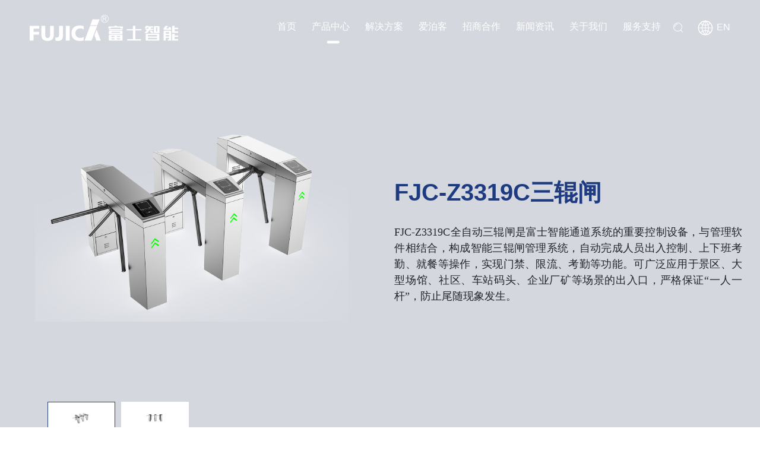

--- FILE ---
content_type: text/html; charset=utf-8
request_url: https://fujica.com.cn/shows/141/72.html
body_size: 9161
content:
<!DOCTYPE html>
<html lang="en">

<head>
	<meta charset="UTF-8">
	<meta name="viewport" content="width=device-width, initial-scale=1.0">
	<meta name="author" content="深圳极客印象科技有限公司http://www.geekeweb.com/">
		<title>FJC-Z3319C三辊闸-深圳市富士智能股份有限公司</title>
		<meta name="keywords" content="FJC-Z3319B三辊闸"/>
	<meta name="description" content="FJC-Z3319B全自动三辊闸是富士智能通道系统的重要控制设备，与管理软件相结合，构成智能三辊闸管理系统，自动完成人员出入控制、上下班考勤、就餐等操作，实现门禁、限流、考勤等功能。" />
	<link rel="stylesheet" href="/public/static/modules/cms/css/bootstrap.css">
	<link rel="stylesheet" href="/public/static/modules/cms/css/animate.min.css">
	<link rel="stylesheet" href="/public/static/modules/cms/css/swiper.min.css">
	<link rel="stylesheet" href="/public/static/modules/cms/css/style.css">
	<link rel="stylesheet" href="/public/static/modules/cms/font/iconfont.css">
<script>
var _hmt = _hmt || [];
(function() {
  var hm = document.createElement("script");
  hm.src = "https://hm.baidu.com/hm.js?0dd08ccd7cfbbc6340e65c53acc65848";
  var s = document.getElementsByTagName("script")[0]; 
  s.parentNode.insertBefore(hm, s);
})();
</script>
<style>
    .lang{
         margin-left: 20px;
    }
    .lang a{
        color: #fff;
    }
</style>

</head>

<body>

<header class="header m_nav">
	<div class="container1400  in-nav">
		<div class="  nav-bar-width">
			<nav class="navbar navbar-expand-lg navbar-light ">

								<a title="LOGO" class="navbar-brand" href="/">
					<img src="/public/uploads/images/20210809/44bb58a61da9e0934ab834436d097da2.png" alt="LOGO" class="img-fluid">
				</a>

				

				<button class="navbar-toggler" type="button" data-toggle="collapse" data-target="#navbarContent"
						aria-controls="navbarSupportedContent" aria-expanded="false" aria-label="Toggle navigation">
					<span class="navbar-toggler-icon"></span>
				</button>
				<div class="collapse navbar-collapse " id="navbarContent">
					<ul class="navbar-nav">
						<li class="nav-item  px-xl-4  mynav-item">
							<a title="首页" class="nav-link " href="/">首页</a>
						</li>


												<li class="nav-item   active   px-xl-4 mynav-item">
							<a title="产品中心" class="nav-link " href="/lists/63.html">
								产品中心							</a>

														<!--产品中心-->
							<div class="subnav">
							    <div class="subnav-box">
							        <ul>
							                                                    <li>
                                            <div class="icon">
                                                <img src="/public/uploads/images/20220719/e1bbda0f8a473573a53d441bea67effa.png" alt="" />
                                            </div>
                                            <p class="li-title"><a href="/lists/63.html">智慧人行</a></p>
                                                                                        <a href="/lists/63.html" class="li-text">智慧挡闸</a>
                                                                                        <a href="/lists/85.html" class="li-text">智慧摆闸</a>
                                                                                        <a href="/lists/64.html" class="li-text">三辊闸</a>
                                                                                        <a href="/lists/128.html" class="li-text">全高转闸</a>
                                                                                        <a href="/lists/72.html" class="li-text">分体式门禁</a>
                                                                                        <a href="/lists/71.html" class="li-text">一体式门禁</a>
                                                                                        <a href="/lists/73.html" class="li-text">人脸门禁</a>
                                                                                        <a href="/lists/65.html" class="li-text">访客机</a>
                                                                                        <a href="/lists/106.html" class="li-text">智慧梯控</a>
                                                                                    
                                           
                                        </li>
                                                                                <li>
                                            <div class="icon">
                                                <img src="/public/uploads/images/20220719/5d61e3511a283f2f3e34b70e9daa660d.png" alt="" />
                                            </div>
                                            <p class="li-title"><a href="/lists/69.html">智慧车行</a></p>
                                                                                        <a href="/lists/69.html" class="li-text">车场控制机</a>
                                                                                        <a href="/lists/165.html" class="li-text">车牌识别辅机</a>
                                                                                        <a href="/lists/66.html" class="li-text">智慧道闸</a>
                                                                                        <a href="/lists/70.html" class="li-text">车场一体机</a>
                                                                                        <a href="/lists/68.html" class="li-text">无人值守设备</a>
                                                                                        <a href="/lists/67.html" class="li-text">停车场缴费机</a>
                                                                                        <a href="/lists/79.html" class="li-text">车位诱导显示</a>
                                                                                        <a href="/lists/123.html" class="li-text">充停一体化</a>
                                                                                        <a href="/lists/86.html" class="li-text">车场外围设备</a>
                                                                                    
                                           
                                        </li>
                                                                                <li>
                                            <div class="icon">
                                                <img src="/public/uploads/images/20220719/fc45ffc69f24a511471b13eaee800219.png" alt="" />
                                            </div>
                                            <p class="li-title"><a href="/lists/99.html">软件及云服务</a></p>
                                                                                        <a href="/lists/99.html" class="li-text">富士行云</a>
                                                                                        <a href="/lists/100.html" class="li-text">车行集中管控</a>
                                                                                        <a href="/lists/101.html" class="li-text">人行集中管控</a>
                                                                                        <a href="/lists/118.html" class="li-text">智能运维平台</a>
                                                                                        <a href="/lists/121.html" class="li-text">IOT物联网平台</a>
                                                                                        <a href="/lists/122.html" class="li-text">AI大数据平台</a>
                                                                                    
                                           
                                        </li>
                                                                                <li>
                                            <div class="icon">
                                                <img src="/public/uploads/images/20220719/fd95ecd14d00211a12a7a900c5130e0a.png" alt="" />
                                            </div>
                                            <p class="li-title"><a href="/lists/102.html">移动应用</a></p>
                                                                                        <a href="/lists/103.html" class="li-text">富利商</a>
                                                                                        <a href="/lists/104.html" class="li-text">富易行</a>
                                                                                    
                                           
                                        </li>
                                                                                
    									<!---->
    									<!---->
    									<!--<li><a href="/lists/63.html">智慧人行</a></li>-->
    									<!---->
    									<!--<li><a href="/lists/69.html">智慧车行</a></li>-->
    									<!---->
    									<!--<li><a href="/lists/99.html">软件及云服务</a></li>-->
    									<!---->
    									<!--<li><a href="/lists/102.html">移动应用</a></li>-->
    									<!---->
    									<!---->
    								</ul>
							    </div>
							</div>
														
							
							
						</li>

												<li class="nav-item   px-xl-4 mynav-item">
							<a title="解决方案" class="nav-link " href="/lists/1.html">
								解决方案							</a>

														<!--解决方案-->
							<div class="subnav subnav1">
							    <div class="subnav-box">
							        <ul>
							            
    								 
    									
    								                                          <li>
                                             
    									                                            <a href="/lists/11.html" class="li-text">智慧社区 </a>
                                                                                        <a href="/lists/14.html" class="li-text">智慧园区 </a>
                                                                                        <a href="/lists/9.html" class="li-text">智慧商综 </a>
                                                								
                                        </li>
                                        
                                        <li>
                                             
    									                                            <a href="/lists/13.html" class="li-text">智慧楼宇</a>
                                                                                        <a href="/lists/12.html" class="li-text">智慧校园</a>
                                                                                        <a href="/lists/10.html" class="li-text">智慧景区</a>
                                                								
                                        </li>
                                        <li>
                                             
    									                                            <a href="/lists/96.html" class="li-text">智能梯控<span style="color:red;font-size:14px">new</span></a>
                                                								
                                        </li>
                                        
                                      	
                                        
                                        
    								
    								</ul>
							    </div>
							</div>
														
							
							
						</li>

												<li class="nav-item   px-xl-4 mynav-item">
							<a title="爱泊客" class="nav-link " href="/lists/94.html">
								爱泊客							</a>

														
							
							
						</li>

												<li class="nav-item   px-xl-4 mynav-item">
							<a title="招商合作" class="nav-link " href="/lists/105.html">
								招商合作							</a>

							
						</li>

												<li class="nav-item   px-xl-4 mynav-item">
							<a title="新闻资讯" class="nav-link " href="/lists/52.html">
								新闻资讯							</a>

														
							
							
						</li>

												<li class="nav-item   px-xl-4 mynav-item">
							<a title="关于我们" class="nav-link " href="/lists/54.html">
								关于我们							</a>

														
							
							
						</li>

												<li class="nav-item   px-xl-4 mynav-item">
							<a title="服务支持" class="nav-link " href="/lists/43.html">
								服务支持							</a>

														
							
							
						</li>

												

					</ul>


					<div class="nav-icon">
						<ul>
							<li class="search-li">
								<a href="javascript:; " class="search_con">
									<i class="iconfont icon-sousuo "></i>
								</a>
								<div class="search_input">

									<form action="/search.html" method="get" id="search_form">
										<div style="display: flex; align-items: center;">
											<input type="text" name="keyword" onfocus="if(this.value==defaultValue)this.value=''"  onblur="if(this.value=='')this.value=defaultValue">
											<button type="submit"><i class="iconfont icon-sousuo "></i></button>
										</div>
									</form>

								</div>

							</li>

							<!--<li><a href="javascript:;"><i class="iconfont icon-yuyan"></i></a></li>-->
							<!--<li><a href="tel:400-700-4008"><i class="iconfont icon-tubiao210"></i> <span>400-700-4008</span>-->
							</a></li>

						</ul>
					</div>
					
					<div class="nav-icon lang">
					    <svg t="1682214073937" class="icon" viewBox="0 0 1024 1024" version="1.1" xmlns="http://www.w3.org/2000/svg" p-id="2759" width="30" height="30"><path d="M512 929.959184c-230.4 0-417.959184-187.559184-417.959184-417.959184s187.559184-417.959184 417.959184-417.959184 417.959184 187.559184 417.959184 417.959184-187.559184 417.959184-417.959184 417.959184z m0-794.122449c-207.412245 0-376.163265 168.75102-376.163265 376.163265s168.75102 376.163265 376.163265 376.163265 376.163265-168.75102 376.163265-376.163265-168.75102-376.163265-376.163265-376.163265z" fill="#ffffff" p-id="2760"></path><path d="M512 929.959184c-11.493878 0-20.897959-9.404082-20.897959-20.89796V114.938776c0-11.493878 9.404082-20.897959 20.897959-20.89796s20.897959 9.404082 20.897959 20.89796v794.122448c0 11.493878-9.404082 20.897959-20.897959 20.89796z" fill="#ffffff" p-id="2761"></path><path d="M909.061224 532.897959H114.938776c-11.493878 0-20.897959-9.404082-20.89796-20.897959s9.404082-20.897959 20.89796-20.897959h794.122448c11.493878 0 20.897959 9.404082 20.89796 20.897959s-9.404082 20.897959-20.89796 20.897959z" fill="#ffffff" p-id="2762"></path><path d="M227.787755 809.795918c-5.22449 0-10.971429-2.089796-15.15102-6.269387C136.359184 725.159184 94.040816 621.191837 94.040816 512s42.318367-213.159184 118.595919-291.526531c7.836735-8.359184 21.420408-8.359184 29.779592-0.522449 8.359184 7.836735 8.359184 21.420408 0.522449 29.779592C173.97551 320.261224 135.836735 413.257143 135.836735 512s38.138776 191.738776 106.579592 262.269388c7.836735 8.359184 7.836735 21.420408-0.522449 29.779592-3.657143 3.657143-8.881633 5.746939-14.106123 5.746938z" fill="#ffffff" p-id="2763"></path><path d="M504.163265 929.959184c-0.522449 0-0.522449 0 0 0-110.759184-2.089796-214.204082-47.020408-291.52653-126.432653-7.836735-8.359184-7.836735-20.897959 0-29.257143 39.183673-40.228571 84.636735-71.57551 135.836734-92.995919 5.22449-2.089796 10.971429-2.089796 16.195919 0s9.404082 6.269388 11.493877 11.493878c29.779592 76.8 78.889796 146.285714 141.583674 200.097959 6.791837 5.746939 8.881633 15.15102 5.746939 23.510204-3.134694 7.836735-10.971429 13.583673-19.330613 13.583674z m-246.595918-141.061225c53.289796 49.110204 118.073469 80.979592 188.604082 93.518368-42.318367-44.930612-76.277551-97.17551-100.832653-153.6-31.869388 15.673469-61.64898 35.526531-87.771429 60.081632zM356.310204 344.293878c-2.612245 0-5.746939-0.522449-8.359184-1.567347-51.2-21.942857-96.653061-53.289796-135.836734-92.995919-7.836735-8.359184-7.836735-20.897959 0-29.257143C289.959184 141.061224 392.881633 96.653061 503.640816 94.040816c8.881633-0.522449 16.718367 5.22449 19.853062 13.583674s0.522449 17.763265-5.746939 23.510204C454.530612 184.946939 405.420408 253.910204 375.640816 331.232653c-2.089796 5.22449-6.269388 9.404082-11.493877 11.493878-2.089796 1.044898-5.22449 1.567347-7.836735 1.567347zM257.567347 235.102041c26.644898 24.555102 55.902041 44.408163 87.771429 60.604081 24.555102-56.42449 59.036735-108.669388 100.832653-153.6-70.530612 12.016327-135.314286 43.885714-188.604082 92.995919zM796.212245 809.795918c-5.22449 0-10.44898-2.089796-14.628572-5.746938-8.359184-7.836735-8.359184-21.420408-0.522449-29.779592C850.02449 703.738776 888.163265 610.742857 888.163265 512s-38.138776-191.738776-106.579592-262.269388c-7.836735-8.359184-7.836735-21.420408 0.522449-29.779592 8.359184-7.836735 21.420408-7.836735 29.779592 0.522449C887.640816 298.840816 929.959184 402.808163 929.959184 512s-42.318367 213.159184-118.595919 291.526531c-4.179592 4.179592-9.404082 6.269388-15.15102 6.269387z" fill="#ffffff" p-id="2764"></path><path d="M514.612245 929.959184c-8.881633 0-16.718367-5.22449-19.330612-13.583674-3.134694-8.359184-0.522449-17.240816 5.746938-22.987755 63.738776-54.334694 112.84898-124.342857 142.628572-202.187755 2.089796-5.22449 6.269388-9.404082 11.493877-11.493878 5.22449-2.089796 10.971429-2.089796 16.195919 0 52.767347 21.942857 100.310204 53.812245 140.538775 95.085715 7.836735 8.359184 7.836735 20.897959 0 29.257143-78.889796 80.457143-184.42449 124.865306-297.273469 125.910204z m159.869388-203.755102c-25.077551 57.991837-59.559184 111.281633-102.922449 157.257142 72.620408-11.493878 140.016327-43.885714 194.873469-94.563265-27.689796-25.6-58.514286-46.497959-91.95102-62.693877zM662.987755 346.383673c-2.612245 0-5.746939-0.522449-8.359184-1.567346-5.22449-2.089796-9.404082-6.269388-11.493877-11.493878-29.779592-77.844898-78.889796-147.853061-142.628572-202.187755-6.791837-5.746939-8.881633-15.15102-5.746938-22.987755 3.134694-8.359184 10.971429-13.583673 19.330612-13.583674 112.84898 0.522449 217.861224 45.453061 296.75102 126.432653 7.836735 8.359184 7.836735 20.897959 0 29.257143-40.228571 41.273469-87.24898 73.142857-140.538775 95.085715-1.567347 0.522449-4.702041 1.044898-7.314286 1.044897z m-91.428571-205.844897c42.840816 45.97551 77.844898 99.265306 102.922449 157.257142 33.436735-16.195918 64.783673-37.093878 91.95102-62.693877-54.857143-50.677551-122.253061-83.069388-194.873469-94.563265z" fill="#ffffff" p-id="2765"></path><path d="M356.310204 721.502041c-2.612245 0-5.746939-0.522449-8.359184-1.567347-5.22449-2.089796-9.404082-6.269388-11.493877-11.493878-24.032653-62.693878-36.571429-128.522449-36.571429-195.918367s12.016327-133.22449 36.571429-195.918367c2.089796-5.22449 6.269388-9.404082 11.493877-11.493878s10.971429-2.089796 16.195919 0c47.020408 19.330612 96.653061 29.257143 147.853061 29.257143 49.632653 0 97.697959-9.404082 143.15102-28.212245 5.22449-2.089796 10.971429-2.089796 16.195919 0s9.404082 6.269388 11.493877 11.493878c23.510204 62.171429 35.526531 127.477551 35.526531 193.828571 0 66.873469-12.016327 132.179592-35.526531 193.828571-2.089796 5.22449-6.269388 9.404082-11.493877 11.493878-5.22449 2.089796-10.971429 2.089796-16.195919 0-45.453061-18.808163-93.518367-28.212245-143.15102-28.212245-51.2 0-100.832653 9.926531-147.330612 29.779592-2.612245 2.612245-5.746939 3.134694-8.359184 3.134694z m12.538776-370.416327c-17.763265 51.722449-26.644898 106.057143-26.644898 160.914286s8.881633 109.191837 26.644898 160.914286c45.97551-16.718367 94.040816-25.077551 143.15102-25.077551 47.542857 0 94.040816 7.836735 138.44898 23.510204 17.240816-51.2 26.122449-105.012245 26.122449-159.346939 0-54.857143-8.881633-108.146939-26.122449-159.346939-44.408163 15.673469-90.906122 23.510204-138.44898 23.510204-49.632653 0-97.697959-8.359184-143.15102-25.077551z" fill="#ffffff" p-id="2766"></path></svg>
					   <a href="https://www.fujicasystem.com/">EN</a>
					    </div>


				</div>
			</nav>
		</div>
		<!-- <div class="px-xl-0 px-md-3 py-4">
<button type="button" class="btn btn-danger d-block text-right header_btn"><a href=""
    class="text-white">免费试用</a></button>
</div> -->
	</div>
</header>

<link rel="stylesheet" href="/public/static/modules/cms/css/iconfont.css">
<style>
    .Pro_banner{
        display: flex;
        justify-content: space-between;
        padding-top: 100px;
    padding-bottom: 30px;

    }
    .pro_banb p{width:100%;}
    .pro_bana{
        width: 48%;
        overflow: hidden;
    }
    .pro_bana .mySwipera{
        width: 100%;
        height: 100%;
    }
    
    .mySwiper2 .swiper-slide{
        display: flex;
        align-items: center;
        justify-content: center;
    }
    
    .mySwiper2 .swiper-slide img{
        max-width: 90%;
    }
    .mySwiper .swiper-slide{
        background: white;
        padding: 10px 30px;
        display: flex;
        align-items: center;
        justify-content: center;
    }
    /*.mySwiper .swiper-wrapper{*/
    /*    width: 100%;*/
    /*    overflow: hidden;*/
    /*}*/
    
    .mySwiper .swiper-button-prev,.mySwiper .swiper-button-next{
        /*border: 1px solid  red;*/
        background: #d4d7de;
        height: 100%;
        top: 0;
        margin-top: 0;
        width: 40px;
    }
    
    
    .mySwiper .swiper-button-prev::after,.mySwiper .swiper-button-next::after{
        color: white;
    }
    
     .mySwiper  .swiper-button-disabled{
         opacity: 0;
     }
    
    .mySwiper .swiper-button-next{
        right: 0;
    }
    
    .mySwiper .swiper-button-prev{
        left: 0;
    }
    .mySwiper .swiper-slide img{
        width: 60%;
    }
    .pro-detail{
        background: #d4d7de;
    }
    .mySwiper{
        margin-top: 50px;
        position: relative;
        padding: 0 50px;
    }
    .mySwiper .swiper-slide-thumb-active{
        border: 1px solid  rgba(10, 42, 119, 0.9);
    }
    .pro_banb{
        width: 48%;
        display: flex;
        flex-direction: column;
        align-items: center;
        justify-content: center;
    }
    .pro_banb .fontS40{
        width: 100%;
        font-size: 40px;
        color: rgba(10, 42, 119, 0.9);
        font-weight: 700;
    }
    
    .pro_banb .fontS18{
        width: 100% !important;
        font-size: 18px;
        color: #333333;
        margin: 20px 0;
        line-height: 30px;
    }
    .pro-detail2{
        width: 100%;
        display: flex;
        justify-content: center;
        flex-direction: column;
    }
    .deta_12{
        width: 100%;
        height: 700px;
        display: flex;
        justify-content: space-between;
    }
    .fontS60{
        font-size: 40px;
        margin-bottom: 30px;
        font-weight: 700;
    }
    .pro_banr{
        width: 40% !important;
    }
    .pro_banc{
        width: 50%;
        display: flex;
        justify-content: center;
        flex-direction: column;
    }
     .pro_banc p{
         width: 100%;
     }
     .fontS22{
         font-size: 22px;
         line-height: 35px;
         margin: 5px 0;
     }
     .pro_banc img{
         max-width: 100%;
         margin: 0 auto;
     }
     .pdetaity{
         padding: 30px 0;
     }
     .pdetaity .container1400{
         display: flex;
         flex-direction: column;
         align-items: center;
         justify-content: center;
     }
     
     .pdetaity .container1400 div{
         width: 100%;
     }
     .pdetaity .container1400 img{
         width: 100%;
     }
     
     
     
@media (max-width: 1000px){
    .fontS60{
        font-size: 40px;
    }
     .fontS22{
        font-size: 18px;
    }
    .pro_banb .fontS40 {
        font-size: 30px;
    }
    .pro_banb .fontS18{
        font-size: 16px;
    }
}

@media (max-width: 700px){
    .Pro_banner{
        flex-direction: column;
    }
    .pro_bana,.pro_banb{
        width: 100%;
    }
    .deta_12{
        flex-direction: column;
        height: auto !important;
        padding: 20px 0;
    }
    .pro_banr {
        order: 1 !important;
        width: 100% !important;
    }
    .pro_banc {
        order: 2;
        width: 100% !important;
    }
    
     .fontS60{
        font-size: 25px;
        margin: 0 !important;
    }
     .fontS22{
        font-size: 14px;
        margin: 0 !important;
    }
    .pro_banb .fontS40 {
        font-size: 20px;
    }
    .pro_banb .fontS18{
        font-size: 14px;
        margin: 0 !important;
    }
    .mySwiper2 .swiper-slide img {
    max-width: 75% !important;
 }
}
</style>
<div class="pro-detail">
    <div class="container1400">
        <div class="Pro_banner">
            <div class="pro_bana">
                <div class="swiper mySwiper2" >
                  <div class="swiper-wrapper">
                 	                    <div class="swiper-slide">
                      <img src="/public/uploads/images/20250113/e78e703b6fc6d0597b8f1bb8bfc12974.png" />
                    </div>
                                        <div class="swiper-slide">
                      <img src="/public/uploads/images/20250113/d76a7a06c6eb4c14833ba4c8e49127ce.png" />
                    </div>
                                      </div>
                </div>
                <div thumbsSlider="" class="swiper mySwiper">
                  <div class="swiper-wrapper">
                                      <div class="swiper-slide">
                      <img src="/public/uploads/images/20250113/e78e703b6fc6d0597b8f1bb8bfc12974.png" />
                    </div>
                     
                                          <div class="swiper-slide">
                      <img src="/public/uploads/images/20250113/d76a7a06c6eb4c14833ba4c8e49127ce.png" />
                    </div>
                     
                                        </div>
                  
                  <div class="swiper-button-prev"></div>
                  <div class="swiper-button-next"></div>
                </div>
            </div>
            <div class="pro_banb">
                <p class="fontS40">FJC-Z3319C三辊闸</p>
               <p><br/></p><p style="text-align: justify;"><span style="font-family: 微软雅黑, &quot;Microsoft YaHei&quot;; font-size: 18px;">FJC-Z3319C全自动三辊闸是富士智能通道系统的重要控制设备，与管理软件相结合，构成智能三辊闸管理系统，自动完成人员出入控制、上下班考勤、就餐等操作，实现门禁、限流、考勤等功能。可广泛应用于景区、大型场馆、社区、车站码头、企业厂矿等场景的出入口，严格保证“一人一杆”，防止尾随现象发生。</span></p><p><br/></p>            </div>
        </div>
    </div>
</div>
  <div class="pro-detail2">
    <div class="container1400">
         <div class="deta_12">
             <div class="pro_banc pro_banr ">
                 <p class="fontS60">神&ldquo;机&rdquo;妙算，既快且稳</p>
              <p><span style="font-family: 微软雅黑, &quot;Microsoft YaHei&quot;; font-size: 20px;">电机采用直流无刷电机，电控部分采用32位ARM处理器，大大提升了系统的运行速度和稳定性</span></p>             </div>
             <div class="pro_banc">
                                  <img class="" src="/public/uploads/images/20250113/673379408f5a1f58465266dde7232461.png" alt="" />
                                          
             </div>
         </div>
    </div>
</div>
        <div class="pro-detail2"  style="background:#eeeeee;">
    <div class="container1400">
         <div class="deta_12">
             <div class="pro_banc">
                                 <img class="" src="/public/uploads/images/20250113/22c01f9b1b482b48cff1dc9cf9c389fd.png" alt="" />
                                          
             </div>
             <div class="pro_banc pro_banr">
                 <p class="fontS60">断电收杆，满足消防需求</p>
                 <p><span style="font-family: 微软雅黑, &quot;Microsoft YaHei&quot;; font-size: 20px;">外界电源断开后自动收闸杆，满足消防需求；供电后自动恢复日常工作状态</span></p>             </div>
         </div>
    </div>
</div>
        <div class="pro-detail2" style="background:#1a202b;">
    <div class="container1400">
         <div class="deta_12">
             <div class="pro_banc pro_banr" style="color:white;">
                 <p class="fontS60">统一接口，对接多样装置</p>
                <p><span style="font-family: 微软雅黑, &quot;Microsoft YaHei&quot;; font-size: 20px;">具有统一标准的对外电气接口，可与其它读写装置对接，便于集成，并能通过计算机实现远程控制与管理</span></p>             </div>
             <div class="pro_banc">
                                  <img class="" src="/public/uploads/images/20250113/8c073181d626d42d522f31475ce5c051.png" alt="" />
                                          
             </div>
         </div>
    </div>
</div>
        <div class="pro-detail2"  style="background:#d4d7de;">
    <div class="container1400">
         <div class="deta_12">
             <div class="pro_banc">
                                 <img class="" src="/public/uploads/images/20250710/d2e7ecad670c8f75b3dee9346d7bc7f3.png" alt="" />
                                          
             </div>
             <div class="pro_banc pro_banr">
                 <p class="fontS60"> </p>
                 <p style="text-wrap-mode: wrap;"><span style="color: rgb(127, 127, 127); font-size: 14px;">1.本网站所示产品效果图、结构图、界面图及相关图片仅为示意，实际请以实物为准。</span></p><p style="text-wrap-mode: wrap;"><span style="color: rgb(127, 127, 127); font-size: 14px;">2.产品外观、型号、功能、参数、颜色和界面等信息，可能因批次或技术更新有所调整，我司保留优化和修改的权利，具体以实物及最新说明书为准。</span></p><p><span style="color: rgb(127, 127, 127); font-size: 14px;">3.除特别说明外，页面中对比信息均基于我司自有产品，数据来源公司实验室或测试结果，因环境或标准差异，实际可能略有不同，请以实际使用为准。</span></p><p><br/></p><p><br style="text-wrap-mode: wrap;"/></p><p><br/></p>             </div>
         </div>
    </div>
</div>
                


<div class="pdetaity" style="background:#eeeeee;">
     <div class="container1400">
         <p class="fontS60">技术参数</p>
      <p><img src="/public/uploads/images/20250327/658bf72e577f78b84f0af84bac035637.png" title="官网尾页.png" alt=""/></p>     </div>
</div>


<!-- container - end  -->
<footer>
	<div class="container1400">

		<div class="list">
			<div class="moblie">
				<ul class="con_ul">
					<li>
						<div class="title">
							关于我们
						</div>
						<div class="con">
														<p><a href="/lists/54.html">公司简介</a></p>
														<p><a href="/lists/54.html#about-7">联系我们</a></p>
														<p><a href="/lists/58.html">精英招聘</a></p>
														
						</div>
					</li>
					<li>
						<div class="title">
							解决方案
						</div>
						<div class="con">
														<p><a href="/lists/11.html">智慧社区</a></p>
														<p><a href="/lists/14.html">智慧园区</a></p>
														<p><a href="/lists/9.html">智慧商综</a></p>
														<p><a href="/lists/13.html">智慧楼宇</a></p>
														<p><a href="/lists/12.html">智慧校园</a></p>
														<p><a href="/lists/10.html">智慧景区</a></p>
														<p><a href="/lists/96.html">智能梯控</a></p>
														
						</div>
					</li>
					<li>
						<div class="title">
							产品中心
						</div>
						<div class="con">
														<p><a href="/lists/63.html">智慧人行</a></p>
														<p><a href="/lists/69.html">智慧车行</a></p>
														<p><a href="/lists/99.html">软件及云服务</a></p>
														<p><a href="/lists/102.html">移动应用</a></p>
														
						</div>
					</li>
					<li>
					    
						<div class="title">
							<a href="/lists/7.html" style="color: #fff;">工程案例	</a>
						</div>
					
						<div class="con">
														<p><a href="/shows/7/90.html">上海钢铁交易大厦</a></p>
														<p><a href="/shows/7/64.html">武汉武商梦时代广场</a></p>
														<p><a href="/shows/7/87.html">东莞市步步高实验学校</a></p>
														<p><a href="/shows/7/88.html">化州万达广场</a></p>
														<p><a href="/shows/7/89.html">合肥园博园</a></p>
														<p><a href="/shows/7/91.html">南宁山姆会员店</a></p>
														
						</div>
					</li>
					<li>
						<div class="title">
							新闻资讯
						</div>
						<div class="con">
														<p><a href="/lists/52.html">富士动态</a></p>
														<p><a href="/lists/53.html">行业动态</a></p>
														
						</div>
					</li>
				</ul>
			</div>
			<style>
			    .imgDiv{
			        display: flex;
			    }
			    .ImgP a{
			        color: #5D75B1;
			    }
			</style>
			<div class="left">
				<div class="box">
					<!--<h6>客服热线：</h6>-->
					<h5>400-700-4008</h5>
						<p>总机：0755－86020909</p>
					<p>传真：0755－86020909</p>
					<p>邮箱：marketing@fujica.com.cn</p>
				
					<p>地址：深圳市南山区留仙大道九祥岭工业园六栋·富士智能大厦</p>
					<div class="imgDiv" style="">
					    <div class="img"  style="margin-right:20px;">
						<img src="/public/uploads/images/20230629/3084599021e6c6ea26a5ab98f0f63177.jpg" alt="" class="img-fluid">
						<span>官方公众号</span>
					</div>
					<div class="img">
						<img src="/public/uploads/images/20211224/1e3b2d2abec9c2ba7d6d18fc5e7d45c8.jpg" alt="" class="img-fluid">
						<span>官方视频号</span>
					</div>
					</div>
					<div class="select-box">
					    <div class="select-t">
					        友情链接
					    </div>
					    <div class="select-c">
					        <ul>
					                                                    <li>	<a href="https://www.fujica.com.cn/lists/94.html" title="云坐席" target="_blank">云坐席</a></li>
                                    				
                                    					                                         <li>	<a href="https://www.fujica.com.cn/" title="智能停车管理系统" target="_blank">智能停车管理系统</a></li>
                                    				
                                    					                                 
					           
					        </ul>
					    </div>
					</div>
<!--					<p style="margin-top:10px;" class="ImgP">友情链接：-->
<!--					-->
<!--    -->
<!--					<a href="https://www.fujica.com.cn/lists/94.html" title="云坐席" target="_blank">云坐席</a>-->
<!--					 -->
<!--					<a href="https://www.fujica.com.cn/" title="智能停车管理系统" target="_blank">智能停车管理系统</a>-->
<!--					 -->
<!---->
<!--					</p>-->
				</div>
			</div>
			<div class="right">
				<ul class="footer-ul">
					<li>关于我们
						<ul>
														<li><a href="/lists/54.html">公司简介</a></li>
														<li><a href="/lists/54.html#about-7">联系我们</a></li>
														<li><a href="/lists/58.html">精英招聘</a></li>
														

						</ul>
					</li>
					<li>解决方案
						<ul>
														<li><a href="/lists/11.html">智慧社区</a></li>
														<li><a href="/lists/14.html">智慧园区</a></li>
														<li><a href="/lists/9.html">智慧商综</a></li>
														<li><a href="/lists/13.html">智慧楼宇</a></li>
														<li><a href="/lists/12.html">智慧校园</a></li>
														<li><a href="/lists/10.html">智慧景区</a></li>
														<li><a href="/lists/96.html">智能梯控</a></li>
														
						</ul>
					</li>
					<li>产品中心
						<ul>
														<li><a href="/lists/63.html">智慧人行</a></li>
														<li><a href="/lists/69.html">智慧车行</a></li>
														<li><a href="/lists/99.html">软件及云服务</a></li>
														<li><a href="/lists/102.html">移动应用</a></li>
														
						</ul>
					</li>
					<li><a href="/lists/7.html" style="color: #fff;">工程案例</a>
						<ul>

														<li><a href="/shows/7/90.html">上海钢铁交易大厦</a></li>
														<li><a href="/shows/7/64.html">武汉武商梦时代广场</a></li>
														<li><a href="/shows/7/87.html">东莞市步步高实验学校</a></li>
														<li><a href="/shows/7/88.html">化州万达广场</a></li>
														<li><a href="/shows/7/89.html">合肥园博园</a></li>
														<li><a href="/shows/7/91.html">南宁山姆会员店</a></li>
														

						</ul>
					</li>
					<li>新闻资讯
						<ul>
														<li><a href="/lists/52.html">富士动态</a></li>
														<li><a href="/lists/53.html">行业动态</a></li>
														
						</ul>
					</li>
				</ul>
			</div>
		</div>
	<div class="footer-bottom">
			<p>深圳市富士智能股份有限公司 @版权所有 <a href="https://beian.miit.gov.cn/" target="_blank">粤ICP备05046284号</a> 粤公网安备 44030502001708号		</p>
			<p><a href="http://www.qmhlw.com" target="_blank" style="color:#5D75B155;">网站建设-企猫互联网</a></p>
		</div>
	</div>
</footer>

<script src="/public/static/modules/cms/js/jquery.min.js"></script>
<script src="/public/static/modules/cms/js/bootstrap.bundle.js"></script>
<script src="/public/static/modules/cms/js/headroom.min.js"></script>
<script src="/public/static/modules/cms/js/jQuery.headroom.min.js"></script>
<script src="/public/static/modules/cms/js/swiper.min.js"></script>
<script src="/public/static/modules/cms/js/main.js"></script>
<script src="/public/static/modules/cms/js/script.js"></script>
<script>
     $("footer .select-box .select-t").click(function(){
         $(this).siblings(".select-c").toggle();
     })
</script>



<script>

 var swiper = new Swiper(".mySwiper", {
        spaceBetween: 10,
        slidesPerView: 4,
        freeMode: true,
        watchSlidesProgress: true,
        
    navigation: {
      nextEl: ".mySwiper .swiper-button-next",
      prevEl: ".mySwiper .swiper-button-prev",
    },
      });
      
  var swiper2 = new Swiper(".mySwiper2", {
    spaceBetween: 10,
    thumbs: {
      swiper: swiper,
    },
  });
      
    $('.search_con').click(function() { //点击a标签
        if ($('.search_input').is(':hidden')) { //如果当前隐藏
            $('.search_input').css('display', 'block') //那么就显示div
            $(".search_input").animate({
                "height": "40px"
            }, "fast");
        } else { //否则
            $('.search_input').css('display', 'none')
            $(".search_input").animate({
                "height": "0px"
            }, "fast");
        }


    });
</script>







</body>

</html>


--- FILE ---
content_type: text/css
request_url: https://fujica.com.cn/public/static/modules/cms/css/style.css
body_size: 10657
content:
* {
  padding: 0;
  margin: 0;
}
ul {
  list-style: none;
  padding: 0;
  margin: 0;
}
p {
  margin-bottom: 0;
}
a,
a:hover {
  text-decoration: none;
}
h1,
h2,
h3,
h4,
h5,
h6 {
  margin-bottom: 0;
}
.light {
  background: rgba(10, 42, 119, 0.9);
}
.container1200 {
  width: 1200px;
  max-width: 100%;
  margin: 0 auto;
}
.container1400 {
  width: 1400px;
  max-width: 100%;
  margin: 0 auto;
}
.container1700 {
  width: 1700px;
  max-width: 100%;
  margin: 0 auto;
}
.clearfix:after {
  content: "";
  display: block;
  height: 0;
  clear: both;
  visibility: hidden;
}
.clearfix {
  *zoom: 1;
}
.nav_item ul {
  display: flex;
  justify-content: center;
}
.nav_item ul li {
  margin: 0 5px;
}
.nav_item ul li a {
  display: inline-block;
  text-align: center;
  line-height: 44px;
  border: 1px solid #0072C0;
  color: #666;
  font-size: 15px;
  width: 44px;
  height: 44px;
  background: rgba(255, 255, 255, 0);
  border: 1px solid #D4D4D4;
  border-radius: 50%;
}
.nav_item ul li:first-child a {
  width: 102px;
  height: 44px;
  background: rgba(255, 255, 255, 0);
  border: 1px solid #D4D4D4;
  border-radius: 22px;
}
.nav_item ul li:last-child a {
  width: 102px;
  height: 44px;
  background: rgba(255, 255, 255, 0);
  border: 1px solid #D4D4D4;
  border-radius: 22px;
}
.nav_item ul li:hover:first-child a {
  background: #0072C0;
  color: #fff;
}
.nav_item ul li:hover:last-child a {
  background: #0072C0;
  color: #fff;
}
.header {
  padding: 20px 0;
  position: fixed;
  top: 0;
  left: 0;
  width: 100%;
  z-index: 999;
}
.header .mynav-item {
  /*position: relative;*/
}
.header .mynav-item a {
    position: relative;
  color: #fff !important;
  text-transform: uppercase;
  padding-bottom: 13px;
}
.header .mynav-item .subnav {
    padding-top: 30px;
  transition: all 0.9s ease;
  display: none;
  position: absolute;
  top: 50px;
  left: 50%;
  transform: translateX(-50%);
  width: 100%;
}
.header .mynav-item .subnav1{
    width: 75%;
}
.header .mynav-item .subnav .subnav-box{
     border-radius: 10px;
    border-bottom: 4px solid #7DAAEE;
    width: 100%;
    background: rgba(255,255,255,0.85);
    padding: 10px;
}
.header .mynav-item .subnav ul {
  display: flex;
  justify-content: space-between;
}
.header .mynav-item .subnav ul li {
   flex: 1;
   /*padding-left: 50px;*/
   padding: 30px 0 30px 50px;
}
.header .mynav-item .subnav ul li:not(:last-child){
    border-right: 1px solid rgba(204, 204, 204, 1);
}
.header .mynav-item .subnav ul li .icon img{
    display: block;
    width: 54px;
    height: 54px;
}
.header .mynav-item .subnav .li-title{
    margin: 20px 0 30px;
}
.header .mynav-item .subnav .li-title a{
    font-size: 16px;
    font-family: Microsoft YaHei;
    font-weight: bold;
    color: #08297A!important;
    line-height: 1;
}
.header .mynav-item .subnav .li-text{
    display: block;
    font-size: 16px;
    font-family: Microsoft YaHei;
    font-weight: 400;
    color: #666666 !important;
    line-height: 36px;
}
.header .mynav-item .subnav .li-text .news{
    font-size: 12px;
    color: rgba(249, 4, 3, 1)!important;
}
.header .mynav-item .subnav .li-text:hover{
    color: #333!important;
}
/*.header .mynav-item .subnav ul li a {*/
/*  color: #666 !important;*/
/*  font-size: 14px;*/
/*}*/
/*.header .mynav-item .subnav ul li:hover a {*/
/*  color: #7DAAEE !important;*/
/*}*/
.header .mynav-item:hover .subnav {
  display: block;
}
.header .navbar {
  padding: 0;
  align-items: center;
}
.header .navbar .navbar-nav {
  padding-right: 0px;
}
.header .navbar .navbar-nav .mynav-item {
  /*position: relative;*/
}
.solution-1 .bg{
    padding-top: 60px;
}
.header .mynav-item a::before {
  width: 48px;
  height: 8px;
  content: "";
  position: absolute;
  bottom: -5px;
  left: 50%;
  transform: translateX(-50%);
  display: none;
  background: url(../img/caidan.png) no-repeat center;
}
.header .navbar .navbar-nav .mynav-item:hover a {
  color: #fff;
}
.header .mynav-item:hover>a::before {
  display: block;
}
.header .mynav-item.active>a::before {
  display: block;
}
.header .navbar-light .navbar-toggler-icon {
  background: url(../img/caidan.png) no-repeat center;
}
.header .nav-icon ul {
  display: flex;
}
.header .nav-icon ul li {
  margin-left: 35px;
}
.header .nav-icon ul li a i {
  font-size: 22px;
  color: #fff !important;
  vertical-align: middle;
}
.header .nav-icon ul li a span {
  font-weight: bold;
  font-size: 18px;
  color: #fff;
  display: inline-block;
  padding-left: 10px;
}
.details-share{
    margin-top: 40px;
    display: flex;
    align-items: center;
    font-size: 14px;
    color: #222222;
}
.details-share ul{
    display: flex;
    margin-left: 16px;
    
}
.details-share ul .icon{
    width: 36px;
    height: 36px;
    line-height: 36px;
    text-align: center;
    background-color: #fff;
    border-radius: 50%;
}
.details-share ul li{
    margin-right: 11px;
    cursor: pointer;
}
.details-share .icon-weixin,
.details-share .icon-weibo
{
    font-size: 22px;
}
.details-share .icon-toutiao{
    font-size: 24px;
}
.details-share .icon-xiaohongshu{
    font-size: 26px;
}
.details-share ul li .iconfont{
    color: #999;
}
.details-share ul li:hover .iconfont{
    color: #7daaee;
}
#navbarContent {
  justify-content: flex-end;
}
.search-li {
  position: relative;
}
.search_con {
  display: inline-block;
}
.search_input {
  width: 300px;
  position: absolute;
  top: 130%;
  left: 50%;
  transform: translateX(-50%);
  display: none;
}
.search_input input {
  width: 100%;
  height: 40px;
  outline: 0;
  border: 0;
  padding-left: 20px;
}
.search_input .icon-sousuo {
  font-size: 20px;
  color: #000 !important;
}
.search_input button {
  width: 50px;
  height: 40px;
  border: 0;
  outline: 0;
}
.banner .swiper-container-banner .img-box {
  position: relative;
}
.banner .swiper-container-banner .img-box .img-txt {
  text-align: center;
  position: absolute;
  top: 50%;
  left: 50%;
  transform: translate(-50%, -50%);
}
.banner .swiper-container-banner .img-box .img-txt h5 {
  font-size: 18px;
  color: #fff;
  font-weight: normal;
  text-transform: uppercase;
  padding-bottom: 22px;
}
.banner .swiper-container-banner .img-box .img-txt h3 {
  padding-bottom: 25px;
  font-size: 60px;
  color: #fff;
  font-weight: bold;
}
.banner .swiper-container-banner .img-box .img-txt p {
  font-size: 20px;
  width: 80%;
  line-height: 2;
  color: #eee;
  margin: 0 auto;
}
.banner .swiper-container-banner .swiper-pagination-banner {
  padding-bottom: 30px;
}
.banner .swiper-container-banner .swiper-pagination-bullet {
  width: 8px;
  height: 8px;
  display: inline-block;
  border-radius: 100%;
  background: #fff;
  opacity: 0.5;
  position: relative;
  margin: 0 20px;
}
.banner .swiper-container-banner .swiper-pagination-bullet::before {
  position: absolute;
  top: 50%;
  left: 50%;
  transform: translate(-50%, -50%);
  content: "";
  display: inline-block;
  width: 26px;
  height: 26px;
  border: 1px dashed #fff;
  background: transparent;
  border-radius: 50%;
}
.banner .swiper-container-banner .img-box .img-m{
    display: none;
}
.banner .swiper-container-banner .swiper-pagination-bullet-active {
  position: relative;
  opacity: 1 !important;
  background: var(--swiper-pagination-color, var(--swiper-theme-color)) !important;
}
.banner .swiper-container-banner .swiper-pagination-bullet-active::before {
  position: absolute;
  top: 50%;
  left: 50%;
  transform: translate(-50%, -50%);
  content: "";
  display: inline-block;
  width: 26px;
  height: 26px;
  border: 1px dashed #0072C0;
  background: transparent;
  border-radius: 50%;
}
.banner .swiper-container-banner .swiper-button-next {
  position: absolute;
  top: 50%;
  width: calc(var(--swiper-navigation-size)/44 * 27);
  height: var(--swiper-navigation-size);
  margin-top: calc(-1 * var(--swiper-navigation-size)/2);
  z-index: 10;
  cursor: pointer;
  display: flex;
  align-items: center;
  justify-content: center;
  color: var(--swiper-navigation-color, var(--swiper-theme-color));
  width: 41px;
  height: 41px;
  border: 1px solid #eee;
  border-radius: 50%;
  background: #DFE9F5;
  font-size: 10px;
}
.banner .swiper-container-banner .swiper-button-prev {
  position: absolute;
  top: 50%;
  width: calc(var(--swiper-navigation-size)/44 * 27);
  height: var(--swiper-navigation-size);
  margin-top: calc(-1 * var(--swiper-navigation-size)/2);
  z-index: 10;
  cursor: pointer;
  display: flex;
  align-items: center;
  justify-content: center;
  color: var(--swiper-navigation-color, var(--swiper-theme-color));
  width: 41px;
  height: 41px;
  border: 1px solid #eee;
  border-radius: 50%;
  background: #DFE9F5;
  font-size: 10px;
}
.banner .swiper-container-banner .swiper-button-next:after,
.banner .swiper-container-banner .swiper-container-rtl .swiper-button-prev:after {
  content: 'next';
  font-size: 18px;
}
.banner .swiper-container-banner .swiper-button-prev:after,
.banner .swiper-container-banner .swiper-container-rtl .swiper-button-next:after {
  content: 'prev';
  font-size: 18px;
}
.banner .swiper-container-banner .swiper-button-prev,
.banner .swiper-container-banner .swiper-container-rtl .swiper-button-next {
  left: 50px;
  right: auto;
}
.banner .swiper-container-banner .swiper-button-next,
.banner .swiper-container-banner .swiper-container-rtl .swiper-button-prev {
  right: 50px;
  left: auto;
}
.h5title {
  padding-top: 60px;
  padding-bottom: 50px;
  text-align: center;
}
.h5title h5 {
  color: #333333;
  font-size: 35px;
  font-weight: bold;
}
.h5title p {
  font-size: 15px;
  color: #222;
  padding-top: 10px;
}
.in-1 {
  position: relative;
}
.in-1 .img-big {
  padding-top: 150px;
}
.in-1 .img-big{
    display: none;
    opacity: 0.3;
    transition: all 2s;
}
.in-1 .img-big.active{
    opacity: 1;
}
.in-1 .img-big.show{
    display: block;
}
.in-1 .list-big {
  position: absolute;
  top: 20%;
  left: 50%;
  transform: translateX(-50%);
  width: 100%;
  max-width: 1400px;
  box-shadow: 0px 0px 33px 7px rgba(113, 139, 167, 0.1);
  z-index: 3;
}
.in-1 .list-big ul {
  width: 100%;
  display: flex;
  justify-content: space-between;
  align-items: center;
}
.in-1 .list-big ul li {
  background: #fff;
  border-top: 3px solid transparent;
  width: 20%;
  position: relative;
}
.in-1 .list-big ul li .box {
  text-align: center;
  padding: 40px 30px;
}
.in-1 .list-big ul li .box i {
  font-size: 40px;
  transition: all 0.9s ease;
  color: #333;
  display: inline-block;
  padding-bottom: 20px;
}
.in-1 .list-big ul li .box h5 {
  font-size: 18px;
  color: #222222;
}
.in-1 .list-big ul li .box p {
  font-size: 12px;
  color: #AAAAAA;
  padding-top: 5px;
}
.in-1 .list-big ul li .box:hover i {
  transform: translateY(-10px);
}
.in-1 .list-big ul li::before {
  display: inline-block;
  content: "";
  position: absolute;
  left: 0px;
  top: 0;
  background: url(../img/solution.png) no-repeat center;
  background-size: cover;
  width: 16px;
  height: 186px;
}
.in-1 .list-big ul li:last-child::after {
  display: inline-block;
  content: "";
  position: absolute;
  right: 0;
  top: 0;
  background: url(../img/solution.png) no-repeat center;
  background-size: cover;
  width: 16px;
  height: 186px;
}
.in-1 .list-big ul li:hover {
  border-top: 3px solid #7DAAEE;
  transition: all 0.9s ease;
}
.in-1 .list-big ul li:hover .box i {
  color: #7DAAEE;
  transition: all 0.9s ease;
}
.in-1 .list-big ul li:hover .box h5 {
  color: #7DAAEE;
  transition: all 0.9s ease;
}
.in-2 {
  padding-bottom: 50px;
}
.in-2 .swiper-button-prev,
.about-3 .swiper-button-prev,
.solution-4 .swiper-button-prev{
    left: -40px;
}
.in-2 .swiper-button-next,
.about-3 .swiper-button-next,
.solution-4 .swiper-button-next{
    right: -40px;
}
.in-2 .list .detail{
    position: relative;
}
.in-2 .list .detail .item ul {
  /*display: flex;*/
  /*justify-content: space-between;*/
  /*align-items: center;*/
}
.in-2 .list .detail .item ul li {
  /*width: 25%;*/
}
.in-2 .list .detail .item ul li .box {
  text-align: center;
}
.in-2 .list .detail .item ul li .box .img {
  overflow: hidden;
}
.in-2 .list .detail .item ul li .box .img img {
  transition: all 0.9s ease-out;
}
.in-2 .list .detail .item ul li .box .txt h5 {
  color: #000;
  font-size: 18px;
}
.in-2 .list .detail .item ul li .box .txt p {
  font-size: 14px;
  color: #666;
  padding-top: 10px;
}
.in-2 .list .detail .item ul li:hover .img img {
  transform: scale(1.3);
}
.in-2 .list .subtitle {
  padding-top: 80px;
}
.in-2 .list .subtitle ul {
  display: flex;
  justify-content: space-between;
}
.in-2 .list .subtitle ul li {
  cursor: pointer;
  width: 48%;
  background: #F6F7FA;
}
.in-2 .list .subtitle ul li .box {
  padding: 30px;
  text-align: center;
}
.in-2 .list .subtitle ul li .box h5 {
  font-size: 24px;
  color: #000;
  font-weight: bold;
}
.in-2 .list .subtitle ul li .box p {
  font-size: 18px;
  color: #666;
  padding-top: 20px;
}
.in-2 .list .subtitle ul li:hover {
  transition: all 0.9s ease-out;
  background: url(../img/in-pro-bg.jpg) no-repeat center;
}
.in-2 .list .subtitle ul li:hover .box h5 {
  color: #ffff;
}
.in-2 .list .subtitle ul li:hover .box p {
  color: #fff;
}
.in-2 .list .subtitle ul .active {
  /*background: url(../img/beijin.jpg) no-repeat center;*/
}
.in-2 .list .subtitle ul .active .box h5 {
  color: #ffff;
}
.in-2 .list .subtitle ul .active .box p {
  color: #fff;
}
.in-3 .list {
  display: flex;
}
.in-3 .list .left .img {
  position: relative;
}
.in-3 .list .left .img .box {
  position: absolute;
  left: 65%;
  top: 50%;
  transform: translate(-50%, -50%);
}
.in-3 .list .left .img .box h5 {
  font-size: 35px;
  color: #fff;
  font-weight: bold;
}
.in-3 .list .left .img .box p {
  font-size: 15px;
  color: #fff;
}
.in-3 .list .right .fold_wrap {
  width: 100%;
  height: 730px;
  overflow: hidden;
}
.in-3 .list .right .fold_wrap li {
  float: left;
  width: 118px;
  height: 730px;
  position: relative;
  overflow: hidden;
  cursor: pointer;
  transition: all 0.6s;
}
.in-3 .list .right .fold_wrap li .mask_b {
  position: absolute;
  overflow: hidden;
  width: 100%;
  height: 100%;
  left: 0;
  top: 0;
}
.in-3 .list .right .fold_wrap li.active .mask_b {
  background: none;
}
.in-3 .list .right .fold_wrap li .mask_b h4 {
  color: #fff;
  width: 30px;
  /*margin-left: 75%;*/
  display: block;
  font: 20px Microsoft Yahei;
  position: absolute;
  right: 22px;
  padding: 30px 0 0 0;
}
.in-3 .list .right .fold_wrap li.big {
  width: 722px;
}
.in-3 .list .right .fold_wrap li .adv_intro {
  width: 92%;
  height: 40px;
  padding: 5px 4%;
  position: absolute;
  left: 0;
  bottom: -50px;
  background: #37D;
  color: #FFF;
  overflow: hidden;
}
.in-3 .list .right .adv_intro_show {
  bottom: 0 !important;
  transition: bottom 0.3s linear 0.3s;
  -webkit-transition: bottom 0.3s linear 0.3s;
}
.in-3 .list .right .pic_auto {
  width: 100%;
  height: 100%;
}
.in-3 .pic_auto{
    background-size: cover !important;
}
.in-3 .list .right .pic_auto1 {
  background: url(../img/in-cse-big1.jpg) no-repeat center 0;
}
.in-3 .list .right .pic_auto2 {
  background: url(../img/in-cse-big1.jpg) no-repeat center 0;
}
.in-3 .list .right .pic_auto3 {
  background: url(../img/in-cse-big1.jpg) no-repeat center 0;
}
.in-3 .list .right .pic_auto4 {
  background: url(../img/in-cse-big1.jpg) no-repeat center 0;
}
.in-3 .list .right .pic_auto5 {
  background: url(../img/in-cse-big1.jpg) no-repeat center 0;
}
.in-4 .list {
  display: flex;
  justify-content: space-between;
}
.in-4 .list .left {
  width: 45%;
}
.in-4 .list .left .img {
  overflow: hidden;
}
.in-4 .list .left .img img {
  transition: all 0.7s ease-in-out;
}
.in-4 .list .left .txt {
  padding: 20px;
  background: #F6F6F6;
}
.in-4 .list .left .txt h5 {
  font-size: 22px;
  color: #333;
  font-weight: bold;
  padding-bottom: 20px;
}
.in-4 .list .left .txt p {
  font-size: 15px;
  color: #666;
  padding-bottom: 20px;
}
.in-4 .list .left .txt span {
  font-size: 15px;
  color: #666;
}
.in-4 .list .left:hover .img img {
  transform: scale(1.09);
}
.in-4 .list .left:hover .txt {
  background: #7DAAEE;
}
.in-4 .list .left:hover .txt h5,
.in-4 .list .left:hover .txt p,
.in-4 .list .left:hover .txt span {
  color: #fff;
}
.in-4 .list .right {
  width: 53%;
}
.in-4 .list .right ul li {
  background: #F6F6F6;
  margin-bottom: 4%;
}
.in-4 .list .right ul li .box {
  display: flex;
  align-items: center;
  justify-content: space-between;
}
.in-4 .list .right ul li .box .img {
  overflow: hidden;
  width: 33.5%;
}
.in-4 .list .right ul li .box .img img {
    width: 100%;
  transition: all 0.7s ease-in-out;
}
.in-4 .list .right ul li .box .txt {
  padding: 10px;
}
.in-4 .list .right ul li .box .txt h5 {
  font-size: 22px;
  color: #333;
  font-weight: bold;
  padding-bottom: 20px;
}
.in-4 .list .right ul li .box .txt p {
  font-size: 15px;
  color: #666;
  padding-bottom: 20px;
}
.in-4 .list .right ul li .box .txt span {
  font-size: 15px;
  color: #666;
}
.in-4 .list .right ul li:hover {
  background: #7DAAEE;
}
.in-4 .list .right ul li:hover .box .img img {
  transform: scale(1.09);
}
.in-4 .list .right ul li:hover .box .txt h5,
.in-4 .list .right ul li:hover .box .txt p,
.in-4 .list .right ul li:hover .box .txt span {
  color: #fff;
}
.in-5 {
  padding-bottom: 40px;
}
.in-5 .list{
      position: relative;
      margin-bottom: 60px;
  }
  .solution-3 .list,
  .solution-5 .list{
      position: relative;
  }
.in-5 .list  .swiper-button-next, 
.in-5 .list .swiper-button-prev,
.about-5 .list  .swiper-button-next, 
.about-5 .list .swiper-button-prev{
    /*width: 16.2px;*/
    /*height: 24.4px;*/
    transform: translateY(-50%);
    margin-top: 0;
}
.in-5 .list  .swiper-button-next,
.about-5 .list  .swiper-button-next,
.solution-3 .list  .swiper-button-next,
.solution-5 .list  .swiper-button-next{
    right: -40px;
    /*margin-top: -130px;*/
}
.in-5 .list  .swiper-button-prev,
.about-5 .list  .swiper-button-prev,
.solution-3 .list  .swiper-button-prev,
.solution-5 .list  .swiper-button-prev{
    left: -40px;
    /*margin-top: -130px;*/
}
.solution-5 .list .swiper-button-prev,
.solution-5 .list  .swiper-button-next{
    margin-top: -130px;
}
.in-5 .list  .swiper-button-next:after, .in-5 .list  .swiper-button-prev:after,
.about-5 .list  .swiper-button-next:after, .about-5 .list  .swiper-button-prev:after{
    /*font-size: 30px;*/
}
.in-5 .list .swiper-container-planter {
  /*padding-bottom: 60px;*/
}
.in-5 .list .swiper-container-planter .box {
  text-align: center;
  border: 1px solid #eee;
  overflow: hidden;
}
.in-5 .list .swiper-container-planter .box img {
  transition: ease all 0.9s;
  width: 200px;
  height: 100px;
}
.in-5 .list .swiper-container-planter .box:hover {
  border: 1px solid #5D75B1;
}
.in-5 .list .swiper-container-planter .box:hover img {
  transform: scale(1.2);
}
footer {
  background: url(../img/footer-bg.jpg) no-repeat center;
  background-size: cover;
}
footer .list {
  padding-bottom: 20px;
  display: flex;
  justify-content: space-between;
  padding-top: 65px;
}
footer .list .moblie {
  display: none;
  width: 100%;
}
footer .list .moblie .con_ul {
  padding: 0;
  margin: 0;
  overflow: auto;
}
footer .list .moblie .con_ul li {
  color: #fff;
  list-style: none;
  padding: 10px;
  margin: 0;
  border-bottom: 1px solid #5D75B1;
}
footer .list .moblie .con_ul li:last-child {
  border-bottom: 0;
}
footer .list .moblie .con_ul li .title {
  padding-right: 20px;
  background-image: url(../img/down.png);
  background-position: 100% 0px;
  background-repeat: no-repeat;
}
footer .list .moblie .con_ul li .title.act {
  padding-right: 20px;
  background-image: url(../img/up.png);
  background-position: 100% 0px;
  background-repeat: no-repeat;
}
footer .list .moblie .con {
  display: none;
  padding: 5px;
  margin: 10px 0;
}
footer .list .moblie .con p {
  padding: 5px 0;
}
footer .list .moblie .con p a {
  color: #eee;
  font-size: 14px;
}
footer .list .left {
  width: 40%;
}
footer .list .left .box h6 {
  font-size: 14px;
  color: #fff;
  padding-bottom: 5px;
}
footer .list .left .box h5 {
  font-size: 34px;
  color: #fff;
  padding-bottom: 10px;
}
footer .list .left .box p {
  font-size: 14px;
  color: #5E76B2;
  padding-bottom: 5px;
}
footer .list .left .box .img {
  text-align: center;
  padding-top: 10px;
  width: 100px;
}
footer .list .left .box span {
  display: block;
  font-size: 14px;
  color: #5D75B1;
  text-align: center;
  padding-top: 5px;
}
footer .list .right {
  width: 60%;
}
footer .list .right .footer-ul {
  display: flex;
  justify-content: space-between;
}
footer .list .right .footer-ul li {
  color: #fff;
}
footer .list .right .footer-ul li ul {
  padding-top: 14px;
}
footer .list .right .footer-ul li ul li {
  padding-bottom: 8px;
}
footer .list .right .footer-ul li ul li a {
  font-size: 14px;
  color: #5D75B1;
  display: inline-block;
  transition: all 0.5s ease-in-out;
}
footer .list .right .footer-ul li ul li:hover a {
  transform: translateX(10px);
  color: #fff;
}
footer .select-box{
    position: relative;
    margin-top: 20px;
     width: 240px;
}
footer .select-box .select-t {
    display: block;
    padding: 0 15px;
    background: #fff url(../img/ea.png) no-repeat 95% center;
    cursor: pointer;
    height: 35px;
    line-height: 35px;
    font-size: 14px;
}
footer .select-box .select-c{
    display: none;
    position: absolute;
    bottom: 35px;
    left: 0;
    width: 100%;
    /*padding-bottom: 3px;*/
}

footer .select-box .select-c li{
    background-color: #fff;
    border-bottom: 1px solid #385290;
}
footer .select-box .select-c li a{
    display: block;
    padding: 0 15px;
     line-height: 35px;
    font-size: 14px;
}
footer .footer-bottom {
  border-top: 1px solid #5D75B1;
  padding: 20px 0;
  display: flex;
  justify-content: space-between;
}
footer .footer-bottom p {
  font-size: 13px;
  color: #5D75B1;
}
footer .footer-bottom p a {
  font-size: 13px;
  color: #5D75B1;
}
.banner-item {
  position: relative;
}
.banner-item .txt {
  position: absolute;
  top: 50%;
  left: 13%;
  transform: translateY(-50%);
}
.banner-item .txt h5 {
  font-size: 46px;
  color: #fff;
  padding-bottom: 20px;
  text-transform: uppercase;
}
.banner-item .txt em {
  display: inline-block;
  width: 89px;
  height: 5px;
  background: #FFFFFF;
}
.banner-item .txt h6 {
  font-size: 34px;
  color: #fff;
  font-weight: bold;
  padding-top: 20px;
}
.banner-item .txt p {
  font-size: 28px;
  color: #ddd;
  padding-top: 20px;
}
.subtitle {
  width: 100%;
  background: #7DAAEE;
}
.subtitle ul {
  display: flex;
}
.subtitle ul li {
 
  width: 10%;
  text-align: center;
}
.subtitle ul li a {
     display: block;
      padding: 25px 0;
  font-size: 17px;
  color: #fff;
}
.subtitle ul li:hover {
  background: #fff;
}
.subtitle ul li:hover a {
  color: #7DAAEE;
}
.subtitle ul .active {
  background: #fff;
}
.subtitle ul .active a {
  color: #7DAAEE;
}
.pro-list {
  padding: 80px 0;
}
.pro-list .title{
    font-size: 22px;
    margin-bottom: 30px;
    border-bottom: 1px solid rgba(228, 234, 236, 1);
}
.pro-list .title span{
    position: relative;
    padding-bottom: 15px;
    display: inline-block;
}
.pro-list .title span:before{
    position: absolute;
    content: "";
    left: 0;
    bottom: 0px;
    width: 100%;
    height: 3px;
    background: #7DAAEE;
}
.pro-list .list ul {
  margin-left: -0.1%;
}
.pro-list .list ul li {
  transition: all 0.4s ease-in-out;
  margin-left: 0.1%;
  margin-bottom: 0.1%;
  border: 1px solid #eee;
  float: left;
  width: 24.9%;
  padding: 20px;
}
.pro-list .list ul li .box {
  text-align: center;
}
.pro-list .list ul li .box .img {
  height: 336px;
  line-height: 336px;
}
.pro-list .list ul li .box p {
  font-size: 17px;
  color: #222;
  padding-top: 10px;
}
.pro-list .list ul li:hover {
  box-shadow: 0px 0px 50px 0px rgba(148, 158, 174, 0.2);
}
.pro-list .list ul li:hover .box p {
  color: #7DAAEE;
}
.page {
  padding-top: 20px ;
  padding-bottom: 180px;
}
.page ul {
  display: flex;
  justify-content: center;
  align-items: center;
}
.page ul li {
  margin: 0 4px;
}
.page ul li a {
  font-size: 14px;
  color: #666;
  background: #eee;
  display: inline-block;
  border-radius: 50%;
  width: 44px;
  height: 44px;
  line-height: 44px;
  text-align: center;
}
.page ul li:last-child a {
  width: 102px;
  border-radius: 30px;
}
.page ul li:first-child a {
  width: 102px;
  border-radius: 30px;
}
.page ul .active a {
  background: #7DAAEE;
  color: #fff;
}
.page ul li:hover a {
  background: #7DAAEE;
  color: #fff;
}
.support-1 {
  background: url(../img/support-bg1.jpg) no-repeat center;
}
.support-1 .txt {
  padding-top: 130px;
  padding-bottom: 80px;
  text-align: center;
}
.support-1 .txt h5 {
  font-size: 30px;
  color: #333;
  font-weight: bold;
  padding-bottom: 49px;
}
.support-1 .txt p {
  font-size: 14px;
  color: #333;
  padding-bottom: 20px;
  width: 74%;
  margin: 0 auto;
  line-height: 2;
}
.support-2 {
  background: #F6F6F6;
}
.support-2 .title {
  text-align: center;
  padding-top: 91px;
  padding-bottom: 50px;
}
.support-2 .title h5 {
  font-size: 30px;
  color: #333;
  font-weight: bold;
}
.support-2 .list {
  padding-bottom: 80px;
}
.support-2 .list ul {
  display: flex;
  justify-content: space-between;
}
.support-2 .list ul li {
  text-align: center;
  cursor: pointer;
  width: 19%;
}
.support-2 .list ul li .box {
  transition: all 0.9s ease;
  border-bottom: 2px solid transparent;
  background: #fff;
  padding: 50px 20px;
}
.support-2 .list ul li .box .img img {
  transition: all 0.9s ease;
}
.support-2 .list ul li .box .text h5 {
  font-size: 21px;
  color: #333;
  font-weight: bold;
  padding: 20px 0;
}
.support-2 .list ul li .box .text p {
  font-size: 14px;
  color: #555;
  line-height: 2;
}
.support-2 .list ul li .box:hover {
  border-bottom: 2px solid #7DAAEE;
  transform: translateY(-10px);
}
.support-2 .list ul li .box:hover .text h5 {
  color: #5D75B1;
}
.support-2 .list ul li .box:hover .text p {
  color: #5D75B1;
}
.support-2 .list ul li .box:hover .img img {
  transform: translateY(-10px);
}
.support-3 {
  padding-bottom: 50px;
}
.support-3 .txt {
  padding: 100px 0;
  text-align: center;
}
.support-3 .txt h5 {
  font-size: 30px;
  color: #333;
  font-weight: bold;
}
.server {
  background: url(../img/server-bg.jpg) no-repeat center;
  background-size: cover;
}
.server .box {
  padding-top: 50px;
  padding-bottom: 180px;
}
.server .box .list {
  background: #fff;
}
.server .box .list .item {
  width: 60%;
  margin: 0 auto;
  padding: 40px;
}
.server .box .list .item .server-1 h5 {
  font-size: 16px;
  color: #333;
  font-weight: bold;
  padding-bottom: 20px;
}
.server .box .list .item .server-1 textarea {
  width: 100%;
  height: 300px;
  border: 1px solid #eee;
  resize: none;
  outline: 0;
  padding: 20px;
  color: #aaa;
  font-size: 14px;
  margin-bottom: 25px;
}
.server .box .list .item .server-1 .label {
  display: inline-block;
  margin-bottom: 0.5rem;
}
.server .box .list .item .server-1 .label h5 {
  font-size: 16px !important;
  color: #333 !important;
  font-weight: bold !important;
}
.server .box .list .item .server-1 input {
  font-size: 14px !important;
  color: #aaa;
}
.server .box .list .item .server-2 {
  padding-top: 20px;
}
.server .box .list .item .server-2 ul {
  display: flex;
  justify-content: space-between;
  align-items: center;
  flex-wrap: wrap;
}
.server .box .list .item .server-2 ul li {
  margin-bottom: 6%;
  width: 49%;
}
.server .box .list .item .server-2 ul li h5 {
  color: #333;
  font-size: 16px;
  font-weight: bold;
  padding-bottom: 20px;
}
.server .box .list .item .server-2 ul li input {
  width: 100%;
  height: 49px;
  background: #FFFFFF;
  border: 1px solid #EDEDED;
  padding-left: 15px;
  font-size: 14px;
  outline: 0;
}
.server .box .list .item .server-2 ul li ::-webkit-input-placeholder {
  color: #aaa;
}
.server .box .list .item .btn-a a {
  display: inline-block;
  line-height: 52px;
  text-align: center;
  width: 167px;
  height: 52px;
  background: #7DAAEE;
  color: #fff;
}
.server .box .list .item .btn-a a i {
  display: inline-block;
  padding-left: 10px;
  transition: all 0.8s ease-in-out;
}
.server .box .list .item .btn-a:hover a i {
  transform: translateX(10px);
}
.download {
  padding-top: 60px;
}
.download .title ul {
  padding-bottom: 60px;
  border-bottom: 1px solid #eee;
  display: flex;
}
.download .title ul li {
  margin-right: 5%;
}
.download .title ul li a {
  font-size: 18px;
  color: #666;
}
.download .title ul li:hover a {
  color: #7DAAEE;
  border-bottom: 3px solid #7DAAEE;
  padding-bottom: 10px;
}
.download .title ul .active a {
  color: #7DAAEE;
  border-bottom: 3px solid #7DAAEE;
  padding-bottom: 10px;
}
.download .list {
  padding-bottom: 50px;
}
.download .list ul li {
  padding: 25px 30px;
  border-bottom: 1px solid #eee;
}
.download .list ul li .box {
  display: flex;
  justify-content: space-between;
  align-items: center;
}
.download .list ul li .box .txt p {
  font-size: 14px;
  color: #7DAAEE;
  padding-bottom: 10px;
}
.download .list ul li .box .txt h5 {
  font-size: 20px;
  color: #222;
  font-weight: 500;
}
.download .list ul li .box .btn-download a {
  width: 109px;
  height: 39px;
  background: #FFFFFF;
  border: 1px solid #E7E7E7;
  display: inline-block;
  line-height: 39px;
  text-align: center;
  font-size: 14px;
  color: #666;
}
.download .list ul li .box .btn-download a i {
  display: inline-block;
  color: #666;
  font-size: 18px;
  padding-right: 10px;
}
.download .list ul li:hover {
  background: #F2F6FD;
}
.download .list ul li:hover .btn-download a {
  background: #7DAAEE;
  color: #fff;
}
.download .list ul li:hover .btn-download a i {
  color: #fff;
}
.case .list {
  padding-top: 60px;
}
.case .list ul {
  margin-left: -2%;
}
.case .list ul li {
  margin-left: 2%;
  margin-bottom: 4%;
  float: left;
  width: 48%;
}
.case .list ul li .box .img {
  overflow: hidden;
}
.case .list ul li .box .img img {
  transition: all 0.6s ease-in;
}
.case .list ul li .box .txt {
  transition: all 0.9s ease;
  padding: 30px;
  background: #FAFAFA;
}
.case .list ul li .box .txt h5 {
  font-size: 24px;
  color: #222;
  font-weight: bold;
}
.case .list ul li:hover .box .img img {
  transform: scale(1.1);
}
.case .list ul li:hover .box .txt {
  box-shadow: 0px 0px 50px 0px rgba(148, 158, 174, 0.15);
  background: #fff;
}
.case .list ul li:hover .box .txt h5 {
  color: #7DAAEE;
}
.case-detail .list {
  padding-bottom: 50px;
  display: flex;
  justify-content: space-between;
  padding-top: 80px;
}
.case-detail .list .left {
  padding: 0 50px;
  width: 40%;
}
.case-detail .list .left .title {
  padding-bottom: 40px;
  border-bottom: 1px solid #eee;
}
.case-detail .list .left .title h5 {
  font-size: 26px;
  color: #222;
  font-weight: bold;
  padding-bottom: 10px;
}
.case-detail .list .left .title span {
  font-size: 15px;
  color: #222;
}
.case-detail .list .left .txt {
  padding-top: 40px;
}
.case-detail .list .left .txt p {
  font-size: 15px;
  color: #888;
  padding-bottom: 10px;
}
.case-detail .list .left .txt span {
  font-size: 15px;
  color: #888;
  line-height: 2;
  padding-top: 30px;
  display: inline-block;
  text-align: justify;
}
.case-detail .list .right {
  width: 60%;
}
.solution .list {
  padding-top: 60px;
  padding-bottom: 50px;
}
.solution .list ul {
  margin-left: -2%;
}
.solution .list ul li {
  margin-left: 2%;
  float: left;
  width: 48%;
  margin-bottom: 4%;
}
.solution .list ul li .box .img {
  overflow: hidden;
}
.solution .list ul li .box .img img {
  transition: all 0.6s ease-in-out;
}
.solution .list ul li .box .txt {
  padding: 20px;
}
.solution .list ul li .box .txt h5 {
  font-size: 24px;
  color: #222;
  font-weight: bold;
}
.solution .list ul li .box:hover .img img {
  transform: scale(1.1);
}
.solution .list ul li .box:hover .txt h5 {
  color: #7DAAEE;
}
.solution-bg .img {
  position: relative;
}
.solution-bg .img .txt {
  position: absolute;
  top: 50%;
  left: 50%;
  transform: translate(-50%, -50%);
  text-align: center;
}
.solution-bg .img .txt h5 {
  font-size: 45px;
  color: #fff;
  font-weight: bold;
}
.solution-bg .img .txt p {
  line-height: 2;
  color: #aaa;
  padding-top: 30px;
}
.solution-1 .bg {
  background: #f7f7f7;
}
.solution-1 .bg .title {
  text-align: center;
}
.solution-1 .bg .title h5 {
  font-size: 34px;
  color: #333;
  font-weight: bold;
  padding-bottom: 60px;
}
.solution-1 .bg .list ul {
  display: flex;
  justify-content: space-between;
  flex-wrap: wrap;
}

ul {}
.solution-1 .bg .list ul li {
  width: 24%;
  margin-bottom: 30px;
}
.solution-1 .bg .list ul li .box {
  border-top: 3px solid #7DAAEE;
  background: #fff;
  padding: 20px 30px;
}
.solution-1 .bg .list ul li .box i {
  display: inline-block;
  font-size: 40px;
  color: #D8D8D8;
}
.solution-1 .bg .list ul li .box p {
  color: #CDCDCD;
  text-transform: uppercase;
  font-size: 16px;
  padding-bottom: 10px;
}
.solution-1 .bg .list ul li .box h5 {
  font-size: 22px;
  color: #222;
  font-weight: bold;
  padding-bottom: 10px;
}
.solution-1 .bg .list ul li .box em {
  margin: 10px 0;
  position: relative;
  display: inline-block;
  width: 100%;
  height: 2px;
  background: #EFEFEF;
}
.solution-1 .bg .list ul li .box em::before {
  content: "";
  position: absolute;
  top: 0;
  left: 0;
  background: #7DAAEE;
  width: 25%;
  height: 2px;
}
.solution-1 .bg .list ul li .box span {
  font-size: 14px;
  color: #666;
}
.solution-2 {
  padding-top: 80px;
  padding-bottom: 80px;
  background: #F7F7F7;
}
.solution-2 .title {
  text-align: center;
}
.solution-2 .title h5 {
  font-size: 34px;
  color: #333;
  font-weight: bold;
  padding-bottom: 60px;
}
.solution-2 .list ul {
  display: flex;
  justify-content: space-between;
  flex-wrap: wrap;
  /* margin-bottom: 30px; */
}
.solution-2 .list ul li {
  width: 49%;
  margin-bottom: 30px;
}
.solution-2 .list ul li .box {
  display: flex;
  justify-content: space-between;
  align-items: center;
  background: #fff;
  padding: 40px;
}
.solution-2 .list ul li .box .txt {
  width: 60%;
}
.solution-2 .list ul li .box .txt h5 {
  font-size: 22px;
  color: #222;
  font-weight: bold;
}
.solution-2 .list ul li .box .txt em {
  position: relative;
  display: inline-block;
  width: 100%;
  height: 2px;
  background: #EFEFEF;
}
.solution-2 .list ul li .box .txt em::before {
  position: absolute;
  top: 0;
  left: 0;
  content: "";
  display: inline-block;
  width: 25%;
  height: 2px;
  background: #7DAAEE;
}
.solution-2 .list ul li .box .txt p {
  font-size: 13px;
  line-height: 2;
  color: #666;
  padding-top: 20px;
}
.solution-2 .list ul li .box .img {
  width: 40%;
  overflow: hidden;
}
.solution-2 .list ul li .box .img img {
  height: 190px;
  transition: all 0.9s ease;
}
.solution-2 .list ul li .box:hover .img img {
  transform: scale(1.09);
}
.solution-3 {
  background: url(../img/solution-detail-bg1.jpg) no-repeat center;
  background-size: cover;
}
.solution-3 .title {
  text-align: center;
  padding-top: 78px;
  padding-bottom: 59px;
}
.solution-3 .title h5 {
  font-size: 34px;
  color: #fff;
  font-weight: bold;
}
.solution-3 {
  padding-bottom: 80px;
}
.solution-3 .list .swiper-container-server .box {
  padding: 50px 30px;
  text-align: center;
  background: #fff;
  box-shadow: 0px 0px 40px 0px rgba(100, 138, 197, 0.1);
  border-radius: 10px;
}
.solution-3 .list .swiper-container-server .box .img img {
  height: 57px;
  transition: all 0.6s ease;
}
.solution-3 .list .swiper-container-server .box .txt h5 {
  font-size: 24px;
  color: #7DAAEE;
  padding: 20px;
}
.solution-3 .list .swiper-container-server .box .txt p {
  font-size: 14px;
  color: #666;
}
.solution-3 .list .swiper-container-server .box:hover .img img {
  transform: translateY(-10px);
}
.solution-4 {
  padding-top: 87px;
  padding-bottom: 50px;
}
.solution-4 .title {
  text-align: center;
}
.solution-4 .title h5 {
  font-size: 34px;
  color: #333;
  font-weight: bold;
}
.solution-4 .list {
  padding-top: 50px;
  padding-bottom: 50px;
}
.solution-4 .content{
    position: relative;
}
.solution-4 .list ul {
  /*display: flex;*/
  /*justify-content: space-between;*/
}
.solution-4 .list ul li {
  text-align: center;
  /*width: 23%;*/
}
.solution-4 .list ul li .box {
  border-bottom: 2px solid transparent;
  transition: all 0.9s ease-in-out;
  padding: 30px;
  box-shadow: 0px 0px 40px 0px rgba(100, 138, 197, 0.2);
  border-radius: 10px;
}
.solution-4 .list ul li .box .img {
  height: 267px;
  line-height: 267px;
  overflow: hidden;
}
.solution-4 .list ul li .box .img img {
  transition: all 0.9s ease-in-out;
}
.solution-4 .list ul li .box p {
  padding-top: 20px;
  color: #666;
}
.solution-4 .list ul li .box:hover {
  border-bottom: 2px solid #5D75B1;
  transform: translateY(-10px);
}
.solution-4 .list ul li .box:hover .img img {
  transform: scale(1.2);
}
.solution-5 .title {
  text-align: center;
  padding-bottom: 60px;
}
.solution-5 .title h5 {
  font-size: 34px;
  color: #333;
  font-weight: bold;
}
.solution-5 .list {
  padding-bottom: 80px;
}
.solution-5 .list .swiper-container-jingping {
  padding-top: 10px;
}
.solution-5 .list .swiper-container-jingping .box {
  transition: all 0.9s ease;
}
.solution-5 .list .swiper-container-jingping .box .img {
  overflow: hidden;
}
.solution-5 .list .swiper-container-jingping .box .img img {
  transition: all 0.9s ease-in;
}
.solution-5 .list .swiper-container-jingping .box .txt {
  padding: 10px;
}
.solution-5 .list .swiper-container-jingping .box .txt h5 {
  font-size: 20px;
  color: #222;
  font-weight: bold;
  padding: 20px 0;
}
.solution-5 .list .swiper-container-jingping .box .txt p {
  font-size: 14px;
  color: #666;
  height: 84px;
  overflow: hidden;
}
.solution-5 .list .swiper-container-jingping .box:hover {
  transform: translateY(-10px);
  /*background: #f8f8f8;*/
}
.solution-5 .list .swiper-container-jingping .box:hover .img img {
  transform: scale(1.2);
}
.solution-5 .list .swiper-container-jingping .box:hover .txt h5 {
  color: #5D75B1;
}
.news .list {
  padding-top: 50px;
}
.news .list ul li {
  transition: all 0.9s ease;
  margin: 30px;
  margin-bottom: 4%;
  border-bottom: 1px solid #eee;
}
.news .list ul li .box {
  padding: 20px;
  display: flex;
  justify-content: space-between;
  align-items: center;
}
.news .list ul li .box .txt {
  padding: 20px;
  width: 70%;
}
.news .list ul li .box .txt h5 {
  font-size: 30px;
  color: #222;
  font-weight: bold;
  padding-bottom: 20px;
}
.news .list ul li .box .txt p {
  font-size: 14px;
  color: #6666;
  line-height: 2;
  padding-right: 30px;
  padding-bottom: 20px;
  overflow: hidden;
  height: 100px;
}
.news .list ul li .box .txt span {
  font-size: 18px;
  color: #999;
}
.news .list ul li .img {
  width: 30%;
  overflow: hidden;
}
.news .list ul li .img img {
  transition: all 0.7s ease-in-out;
}
.news .list ul li:hover {
  box-shadow: 0px 0px 40px 0px rgba(139, 160, 191, 0.15);
  border-bottom: 1px solid #7DAAEE;
}
.news .list ul li:hover .box .txt h5 {
  color: #7DAAEE;
}
.news .list ul li:hover .box .img img {
  transform: scale(1.06);
}
.news-detail {
  padding-top: 50px;
  padding-bottom: 150px;
}
.news-detail .title {
  text-align: center;
  padding: 30px 0;
  border-bottom: 1px solid #ebebee;
}
.news-detail .title h5 {
  font-size: 30px;
  color: #333;
  font-weight: bold;
  padding-bottom: 20px;
}
.news-detail .title p {
  color: #999;
}
.news-detail .list {
  padding-top: 30px;
}
.news-detail .list img{
    max-width: 100%!important;
}
.news-detail .list p {
  font-size: 15px;
  color: #666;
  line-height: 2;
  padding: 10px 0;
}
.news-detail .list .img {
  overflow: hidden;
  padding: 20px 0;
}
.news-detail .list .img img {
  height: 100%;
  /*transition: all 0.9s ease;*/
}
.news-detail .list .img:hover img {
  /*transform: scale(1.09);*/
}
.join-bg {
  position: relative;
}
.join-bg .txt {
  text-align: center;
  position: absolute;
  top: 50%;
  left: 50%;
  transform: translate(-50%, -50%);
}
.join-bg .txt h5 {
  font-size: 65px;
  color: #fff;
  padding-bottom: 30px;
  letter-spacing: 8px;
}
.join-bg .txt h6 {
  font-size: 18px;
  text-transform: uppercase;
  color: #888;
  padding-bottom: 60px;
}
.join-bg .txt p {
  color: #fff;
  font-size: 18px;
  height: 89px;
  background: #7DAAEE;
  width: 100%;
  line-height: 89px;
}
.about-1 .list {
  display: flex;
  justify-content: space-between;
  padding-top: 132px;
  max-width: 1400px;
  margin: auto;
}
.about-1 .list .left {
  width: 50%;
  /*padding-left: 271px;*/
}
.about-1 .list .left .txt h5 {
  font-size: 36px;
  color: #333;
  font-weight: bold;
  padding-bottom: 30px;
  line-height: 1.5;
}
.about-1 .list .left .txt p {
  font-size: 15px;
  color: #666;
  line-height: 2;
  padding-bottom: 10px;
}
.about-1 .list .right {
  width: 36%;
}
.about-2 {
  padding-top: 40px;
}
.about-2 .list {
  padding: 50px;
  background: url(../img/FUJICA.png) no-repeat left;
}
.about-2 .list ul {
  display: flex;
  justify-content: flex-end;
}
.about-2 .list ul li {
  width: 200px;
  text-align: center;
}
.about-2 .list ul li h5 {
  font-size: 60px;
  font-family: fantasy;
  color: #333;
  font-weight: bold;
}
.about-2 .list ul li h5 span {
  font-size: 60px;
  color: #333;
  font-weight: bold;
}
.about-2 .list ul li p {
  color: #333;
  padding-top: 10px;
}
.about-3 {
  background: url(../img/about-bg1.jpg) no-repeat center;
  background-size: cover;
}
.about-3 .title {
  padding-top: 50px;
  padding-bottom: 100px;
  text-align: center;
}
.about-3 .title p {
  font-size: 30px;
  font-weight: bold;
  color: #fff;
}
.about-3 .title h5 {
  font-size: 36px;
  color: #fff;
  font-weight: bold;
  padding-top: 10px;
}
.about-3 .list {
    position: relative;
  padding-top: 80px;
}
.about-3 .list .swiper-container-wenhua .box {
  padding: 40px;
  background: rgba(125, 170, 238, 0.7);
}
.about-3 .list .swiper-container-wenhua .box .img {
  padding-bottom: 20px;
}
.about-3 .list .swiper-container-wenhua .box .img img {
  display: inline-block;
  transition: all 0.6s ease;
}
.about-3 .list .swiper-container-wenhua .box .txt h5 {
  font-size: 24px;
  color: #fff;
  padding: 20px 0;
}
.about-3 .list .swiper-container-wenhua .box .txt p {
  font-size: 16px;
  color: #fff;
  height: 48px;
  overflow: hidden;
}
.about-3 .list .swiper-container-wenhua .box:hover .img img {
  transform: translateY(-10px);
}
.about-3 .list .swiper-container-wenhua .swiper-button-next:after,
.about-3 .list .swiper-container-wenhua .swiper-container-rtl .swiper-button-prev:after {
  content: 'next';
  font-size: 28px;
  color: #fff;
}
.about-3 .list .swiper-container-wenhua .swiper-button-prev:after,
.about-3 .list .swiper-container-wenhua .swiper-container-rtl .swiper-button-next:after {
  content: 'prev';
  font-size: 28px;
  color: #fff;
}
.about-3 .list .swiper-container-wenhua .swiper-button-prev,
.about-3 .list .swiper-container-wenhua .swiper-container-rtl .swiper-button-next {
  left: -5px;
  right: auto;
}
.about-3 .list .swiper-container-wenhua .swiper-button-next,
.about-3 .list .swiper-container-wenhua .swiper-container-rtl .swiper-button-prev {
  right: -5px;
  left: auto;
}
.about-4 {
  background: url(../img/about-bg2.jpg) no-repeat center;
  background-size: cover;
}
.about-4 .title {
  padding: 50px 0;
  text-align: center;
}
.about-4 .title p {
  font-size: 30px;
  color: #333;
  font-weight: bold;
  text-transform: uppercase;
}
.about-4 .title h5 {
  font-size: 36px;
  color: #333;
  font-weight: bold;
}
.about-4 .list {
  padding-bottom: 40px;
}
.about-4 .list .gallery-top .swiper-button-prev:after,
.about-4 .list .gallery-top .swiper-container-rtl .swiper-button-next:after {
  content: 'prev';
  font-size: 28px ;
}
.about-4 .list .gallery-top .swiper-button-next:after,
.about-4 .list .gallery-top .swiper-container-rtl .swiper-button-prev:after {
  content: 'next';
  font-size: 28px ;
}
.about-4 .list .gallery-top .box {
  background: #fff;
  padding: 60px 40px;
  display: flex;
  justify-content: space-around;
  align-items: center;
}
.about-4 .list .gallery-top .box .img {
  overflow: hidden;
}
.about-4 .list .gallery-top .box .img img {
  transition: all 0.9s ease;
}
.about-4 .list .gallery-top .box .year h5 {
  font-size: 80px;
  color: #7DAAEE;
  font-weight: bold;
  font-family: fantasy;
}
.about-4 .list .gallery-top .box .txt {
  border-left: 1px solid #eee;
  width: 50%;
  padding-left: 60px;
}
.about-4 .list .gallery-top .box .txt h6 {
  color: #333;
  padding-bottom: 10px;
}
.about-4 .list .gallery-top .box .txt p {
  font-size: 14px;
  color: #333;
}
.about-4 .list .gallery-thumbs {
  padding: 40px 0 ;
  width: 50%;
}
.about-4 .list .gallery-thumbs .img {
  text-align: center;
}
.about-4 .list .gallery-thumbs .img img {
  transition: all ease 0.9s;
}
.about-4 .list .gallery-thumbs .img p {
  font-family: fantasy;
  padding-top: 10px;
  font-size: 20px;
}
.about-4 .list .gallery-thumbs .swiper-slide-thumb-active .img img {
  transform: scale(1.2) !important;
}
.about-4 .list .gallery-thumbs .swiper-slide-thumb-active .img p {
  color: #7DAAEE;
}
.about-4 .list .gallery-thumbs .swiper-slide-visible .img img {
  transform: scale(0.7);
}
.about-5 {
  padding-bottom: 50px;
}
.about-5 .list{
    position: relative;
    margin-bottom: 80px;
}
.about-5 .title {
  padding-top: 40px;
  padding-bottom: 60px;
  text-align: center;
}
.about-5 .title p {
  font-size: 30px;
  color: #333;
  font-weight: bold;
  text-transform: uppercase;
}
.about-5 .title h5 {
  font-size: 36px;
  color: #333;
  font-weight: bold;
}
.about-5 .list .swiper-container-ry {
  padding: 0 20px;
  padding-top: 20px;
  /*padding-bottom: 80px;*/
}
.about-5 .list .swiper-container-ry .box {
  text-align: center;
  box-shadow: 0px 0px 20px 0px rgba(150, 179, 223, 0.2);
  padding: 20px;
}
.about-5 .list .swiper-container-ry .box img {
  transition: all 0.9s ease;
  margin-bottom: 15px;
}
.about-5 .list .swiper-container-ry .box p{
    font-size: 14px;
}
.about-5 .list .swiper-container-ry .box:hover img {
  animation: memscUL 0.8s ease-in-out both;
}
.about-5 .list .swiper-container-ry .box:hover p {
  color: #5D75B1;
}
.about-6 {
  background: url(../img/about-bg3.jpg) no-repeat center;
  background-size: cover;
}
.about-6 .list {
  padding-top: 60px;
  padding-bottom: 60px;
  display: flex;
  justify-content: space-between;
}
.about-6 .list .left {
  width: 30%;
}
.about-6 .list .left p {
  font-size: 30px;
  color: #fff;
  font-weight: bold;
  text-transform: uppercase;
  padding-bottom: 10px;
}
.about-6 .list .left h5 {
  font-size: 36px;
  color: #fff;
  font-weight: bold;
}
.about-6 .list .right {
  overflow-y: scroll;
  height: 486px;
  width: 70%;
  padding-right: 10px;
}
.about-6 .list .right .subtitle1 {
  background: rgba(255, 255, 255, 0.4);
}
.about-6 .list .right .subtitle1 ul {
  padding: 20px 0;
  display: flex;
  justify-content: space-around;
}
.about-6 .list .right .subtitle1 ul li {
  width: 20%;
  text-align: center;
  color: #fff;
  font-size: 18px;
}
.about-6 .list .right .con_ul1 {
  cursor: pointer;
  padding: 0;
  margin: 0;
}
.about-6 .list .right .con_ul1 li {
  list-style: none;
}
.about-6 .list .right .con_ul1 li .title {
  padding: 20px 0;
  margin: 5px 0;
  background: rgba(255, 255, 255, 0.2);
  display: flex;
  justify-content: space-around;
  background-image: url(../img/down.png);
  background-position: 98% 15px;
  background-repeat: no-repeat;
}
.about-6 .list .right .con_ul1 li .title p {
  color: #fff;
  width: 20%;
  text-align: center;
}
.about-6 .list .right .con_ul1 li .title.act {
  background-image: url(../img/up.png);
  background-position: 98% 15px;
  background-repeat: no-repeat;
}
.about-6 .list .right .con {
  background-color: #7DAAEE;
  display: none;
  padding: 20px 40px;
}
.about-6 .list .right .con h6 {
  color: #fff;
  font-size: 14px;
  padding: 10px 0;
}
.about-6 .list .right .con p {
  color: #fff;
  font-size: 14px;
  padding-bottom: 5px;
}
#style-1::-webkit-scrollbar-track {
  -webkit-box-shadow: inset 0 0 6px #7DAAEE;
  border-radius: 10px;
  background-color: #F5F5F5;
}
#style-1::-webkit-scrollbar {
  width: 3px;
  background-color: #F5F5F5;
}
#style-1::-webkit-scrollbar-thumb {
  border-radius: 10px;
  -webkit-box-shadow: inset 0 0 6px #7DAAEE;
  background-color: #555;
}
.about-7{
    margin: 60px 0;
}
.about-7 .img-sub{
    display: none;
}
.about-7 .img {
  position: relative;
  display: flex;
  justify-content:space-between;
}
.about-7 .img .list {
  display: flex;
  padding-left: 40px;
  box-sizing: box-sizing;
  /*align-items: flex-end;*/
  /*position: absolute;*/
  /*top: 50%;*/
  /*left: 25%;*/
  /*transform: translate(-50%, -50%);*/
}
.about-7 .map{
    flex: 1;
}
.about-7 .img .list .img-item {
  margin-right: 10px;
  padding: 50px 40px;
  background: #fff;
  box-shadow: 0px 0px 20px 15px #eee;
}
.about-7 .img .list .img-item h6 {
  font-size: 24px;
  color: #333;
  font-weight: bold;
}
.about-7 .img .list .img-item ul {
  padding-top: 20px;
}
.about-7 .img .list .img-item ul li {
  padding: 15px 0;
}
.about-7 .img .list .img-item ul li .box {
  display: flex;
}
.about-7 .img .list .img-item ul li .box .box-img {
  overflow: hidden;
  padding-right: 20px;
}
.about-7 .img .list .img-item ul li .box .box-img img {
  transition: all 0.9s ease;
}
.about-7 .img .list .img-item ul li .box .txt h5 {
  font-size: 18px;
  color: #333;
}
.about-7 .img .list .img-item ul li .box .txt p {
  font-size: 15px;
  color: #666;
}
.about-7 .img .list .img-item ul li:hover .box .box-img img {
  transform: rotate(360deg);
}
.about-7 .img .list .img-sub .bg {
  padding: 10px;
  background: #fff;
  box-shadow: 0px 0px 20px 15px #eee;
}
.about-7 .img .list .img-sub .bg p {
  font-size: 15px;
  color: #666;
  text-align: center;
}
.pro-detail {
  background: url(../img/pro-detail-bg.jpg) no-repeat center;
  background-size: cover;
}
.pro-detail .list {
  padding-top: 81px;
  padding-bottom: 80px;
  display: flex;
  align-items: center;
  justify-content: space-around;
}
.pro-detail .list .left {
  text-align: center;
  width: 50%;
}
.pro-detail .list .left .img {
  padding: 40px;
  overflow: hidden;
}
.pro-detail .list .left .img img {
  transition: all 0.9s ease;
}
.pro-detail .list .left:hover .img img {
  transform: scale(1.09);
}
.pro-detail .list .right {
  width: 50%;
}
.pro-detail .list .right h5 {
  color: #10307E;
  font-size: 36px;
  font-weight: bold;
  padding-bottom: 40px;
}
.pro-detail .list .right h6 {
  color: #222;
  padding-bottom: 25px;
}
.pro-detail .list .right p {
  font-size: 14px;
  color: #222;
  line-height: 2;
}
.pro-detail2 {
  background: #f8f8f8;
}
.pro-detail2 .list {
  background: #fff;
  padding-bottom: 50px;
}
.pro-detail2 .list .img {
  text-align: center;
  padding: 40px 0;
}
@media (max-width:400px){
    .subtitle ul li {
        padding: 10px 0;
        width: 100px !important;
        flex-shrink: 0 !important;
        text-align: center;
    }
    .subtitle ul{
      overflow: scroll;
    }
}
@media (max-width: 767px) {
    /*.in-1 .list-big ul li{*/
    /*    width: 50%;*/
    /*}*/
    .subtitle ul li {
    padding: 10px 0;
    width: 93px;
    flex-shrink: 0;
    text-align: center;
}
    .in-1 .list-big ul,.subtitle ul{
  overflow: scroll;
    }
    .in-1 .list-big ul li{
        width: 150px;
        flex-shrink: 0;
    }
  .subnav {
    display: none !important;
  }
  .pro-detail .list .left {
    text-align: center;
    width: 100%;
  }
  .pro-detail .list .right {
    padding-top: 50px;
    text-align: center;
    width: 100%!important;
  }
  .pro-detail .list {
    padding-top: 81px;
    padding-bottom: 80px;
    display: flex;
    align-items: center;
    justify-content: space-around;
    flex-wrap: wrap;
  }
  .download .list ul li .box .txt p {
    font-size: 12px;
    color: #7DAAEE;
    padding-bottom: 10px;
  }
  .download .list ul li .box .txt h5 {
    font-size: 14px;
    color: #222;
    font-weight: 500;
  }
  .download .list ul li .box .btn-download a i {
    display: inline-block;
    color: #666;
    font-size: 12px;
    padding-right: 10px;
  }
  .download .list ul li .box .btn-download a {
    width: 71px;
    height: 30px;
    background: #FFFFFF;
    border: 1px solid #E7E7E7;
    display: inline-block;
    line-height: 30px;
    text-align: center;
    font-size: 12px;
    color: #666;
  }
  .download .list ul li {
    padding: 17px 7px;
    border-bottom: 1px solid #eee;
  }
  .download .title ul {
    padding-bottom: 30px;
    border-bottom: 1px solid #eee;
    display: flex;
  }
  .download {
    padding-top: 29px;
  }
  .download .title ul li a {
    font-size: 12px;
    color: #666;
  }
  .server .box .list .item .server-2 ul li h5 {
    color: #333;
    font-size: 14px;
    font-weight: bold;
    padding-bottom: 20px;
  }
  .server .box .list .item .server-1 h5 {
    font-size: 14px;
    color: #333;
    font-weight: bold;
    padding-bottom: 20px;
  }
  .server .box .list .item .server-1 textarea {
    width: 100%;
    height: 151px;
    border: 1px solid #eee;
    resize: none;
    outline: 0;
    padding: 20px;
    color: #aaa;
    font-size: 14px;
    margin-bottom: 25px;
  }
  .server .box {
    padding-top: 50px;
    padding-bottom: 40px;
  }
  .server .box .list .item .btn-a a {
    display: inline-block;
    line-height: 38px;
    text-align: center;
    width: 114px;
    height: 38px;
    background: #7DAAEE;
    color: #fff;
    font-size: 14px;
  }
  .server .box .list .item .server-2 ul li input {
    width: 100%;
    height: 49px;
    background: #FFFFFF;
    border: 1px solid #EDEDED;
    padding-left: 15px;
    font-size: 12px;
    outline: 0;
  }
  .server .box .list .item {
    width: 100%;
    margin: 0 auto;
    padding: 20px;
  }
  .case-detail .list .left .txt span {
    font-size: 12px;
    color: #888;
    line-height: 2;
    padding-top: 30px;
    display: inline-block;
    text-align: justify;
  }
  .case-detail .list .left .txt p {
    font-size: 12px;
    color: #888;
    padding-bottom: 10px;
  }
  .case-detail .list .left .title h5 {
    font-size: 18px;
    color: #222;
    font-weight: bold;
    padding-bottom: 10px;
  }
  .case .list ul li .box .txt {
    transition: all 0.9s ease;
    padding: 10px;
    background: #FAFAFA;
  }
  .news-detail .title {
    text-align: center;
    padding: 20px 0;
    border-bottom: 1px solid #ebebee;
  }
  .news-detail {
    padding-top: 8px;
    padding-bottom: 30px;
  }
  .news-detail .title h5 {
    line-height: 2;
    font-size: 18px;
    color: #333;
    font-weight: bold;
    padding-bottom: 20px;
  }
  .news-detail .list p {
    font-size: 12px;
    color: #666;
    line-height: 2;
    padding: 10px 0;
  }
  .solution-5 .list .swiper-container-jingping .box .txt h5 {
    font-size: 18px;
    color: #222;
    font-weight: bold;
    padding: 20px 0;
  }
  .solution-5 .list {
    padding-bottom: 39px;
  }
  .solution-5 .title {
    text-align: center;
    padding-bottom: 30px;
  }
  .solution-5 .title h5 {
    font-size: 24px;
    color: #333;
    font-weight: bold;
  }
  .solution-4 .list {
    padding-top: 50px;
    padding-bottom: 11px;
  }
  .solution-4 .list ul li .box {
    padding: 30px;
    box-shadow: 0px 0px 40px 0px rgba(100, 138, 197, 0.1);
    border-radius: 10px;
    margin-bottom: 4%;
  }
  .solution-4 .list ul li .box .img {
    height: 198px;
    line-height: 198px;
  }
  .solution-4 .list ul li {
    text-align: center;
    width: 49%;
  }
  .solution-4 .list ul {
    /*display: flex;*/
    /*justify-content: space-between;*/
    /*flex-wrap: wrap;*/
  }
  .solution-4 .title h5 {
    font-size: 24px;
    color: #333;
    font-weight: bold;
  }
  .solution-4 {
    padding-top: 40px;
    padding-bottom: 35px;
  }
  .solution-3 .list {
    padding-bottom: 40px;
  }
  .solution-3 .title h5 {
    font-size: 24px;
    color: #fff;
    font-weight: bold;
  }
  .solution-3 .title {
    text-align: center;
    padding-top: 43px;
    padding-bottom: 44px;
  }
  .solution-2 .list ul li .box .txt h5 {
    font-size: 18px;
    color: #222;
    font-weight: bold;
  }
  .solution-2 .list ul li {
    width: 100%;
    margin-bottom: 4%;
  }
  .solution-2 .list ul {
    display: flex;
    justify-content: space-between;
    flex-wrap: wrap;
  }
  .solution-2 .title h5 {
    font-size: 24px;
    color: #333;
    font-weight: bold;
    padding-bottom: 35px;
  }
  .solution-2 {
    padding-top: 30px;
    padding-bottom: 40px;
    background: #F7F7F7;
  }
  .solution-1 .bg .list ul li .box p {
    color: #CDCDCD;
    text-transform: uppercase;
    font-size: 12px;
    padding-bottom: 10px;
  }
  .solution-1 .bg .list ul li .box span {
    font-size: 12px;
    color: #666;
  }
  .solution-1 .bg .list ul li .box h5 {
    font-size: 18px;
    color: #222;
    font-weight: bold;
    padding-bottom: 10px;
  }
  .solution-1 .bg .list ul li {
    margin-bottom: 4%;
    width: 100%;
  }
  .solution-1 .bg .list ul {
    display: flex;
    justify-content: space-between;
    flex-wrap: wrap;
  }
  .solution-1 .bg .title h5 {
    padding-top: 30px;
    font-size: 24px;
    color: #222;
    font-weight: bold;
    padding-bottom: 24px;
  }
  .mt {
    margin-top: 0 !important;
  }
  .solution-bg .img .txt {
    padding: 0 20px;
    width: 100%;
    position: absolute;
    top: 60%;
    left: 50%;
    transform: translate(-50%, -50%);
    text-align: center;
  }
  .solution-bg .img .txt p {
    font-size: 12px;
    line-height: 2;
    color: #aaa;
    padding-top: 30px;
  }
  .solution-bg .img .txt h5 {
    font-size: 24px;
    color: #fff;
    font-weight: bold;
  }
  .solution-bg .img {
    position: relative;
  }
  .solution-bg .img img {
    height: 350px;
    object-fit: cover;
  }
  .case-detail .list .right {
    padding-top: 30px;
    width: 100%;
  }
  .case-detail .list .left .txt {
    padding-top: 20px;
  }
  .case-detail .list .left .title {
    padding-bottom: 10px;
    border-bottom: 1px solid #eee;
  }
  .case-detail .list .left {
    padding: 0 ;
    width: 100%;
  }
  .case-detail .list {
    padding-bottom: 50px;
    display: flex;
    justify-content: space-between;
    padding-top: 40px;
    flex-wrap: wrap;
  }
  .case .list ul li .box .txt h5 {
    font-size: 14px;
    color: #222;
    font-weight: bold;
  }
  .about-7 .img .list .img-item ul li .box .txt p {
    font-size: 12px;
    color: #666;
  }
  .about-7 .img .list .img-item ul li .box .txt h5 {
    font-size: 12px;
    color: #333;
  }
  .about-7 .img .list .img-item h6 {
    font-size: 18px;
    color: #333;
    font-weight: bold;
  }
  .about-7 .img .list .img-item {
    margin-right: 10px;
    padding: 20px 19px;
    background: #fff;
    box-shadow: 0px 0px 20px 15px #eee;
  }
  .about-7 .img .list {
    padding: 30px;
    display: flex;
    align-items: flex-end;
    position: relative;
    top: 0;
    left: 0%;
    transform: none;
  }
  .about-6 .list .right .con_ul1 li .title.act {
    background-image: url(../img/up.png);
    background-position: 102% 15px;
    background-repeat: no-repeat;
  }
  .about-6 .list .right .con_ul1 li .title {
    padding: 20px 0;
    margin: 5px 0;
    background: rgba(255, 255, 255, 0.2);
    display: flex;
    justify-content: space-around;
    background-image: url(../img/down.png);
    background-position: 102% 15px;
    background-repeat: no-repeat;
  }
  .about-6 .list .right .con_ul1 li .title p {
    color: #fff;
    width: 20%;
    text-align: center;
    font-size: 12px;
  }
  .about-6 .list .right .subtitle1 ul li {
    width: 20%;
    text-align: center;
    color: #fff;
    font-size: 14px;
  }
  .about-6 .list .right {
    overflow-y: scroll;
    height: 486px;
    width: 100%;
    padding-right: 10px;
  }
  .about-6 .list .left h5 {
    font-size: 24px;
    color: #fff;
    font-weight: bold;
  }
  .about-6 .list .left p {
    font-size: 20px;
    color: #fff;
    font-weight: bold;
    text-transform: uppercase;
    padding-bottom: 10px;
  }
  .about-6 .list .left {
    width: 100%;
    text-align: center;
    padding-bottom: 20px;
  }
  .about-6 .list {
    padding-top: 30px;
    padding-bottom: 60px;
    display: flex;
    justify-content: space-between;
    flex-wrap: wrap;
  }
  .about-5 .title h5 {
    font-size: 24px;
    color: #333;
    font-weight: bold;
  }
  .about-5 .title p {
    font-size: 20px;
    color: #333;
    font-weight: bold;
    text-transform: uppercase;
  }
  .about-5 .title {
    padding-top: 25px;
    padding-bottom: 20px;
    text-align: center;
  }
  .about-4 .title {
    padding: 24px 0;
    text-align: center;
  }
  .about-4 .title h5 {
    font-size: 24px;
    color: #333;
    font-weight: bold;
  }
  .about-4 .title p {
    font-size: 20px;
    color: #333;
    font-weight: bold;
    text-transform: uppercase;
  }
  .about-3 .title p {
    font-size: 20px;
    font-weight: bold;
    color: #fff;
  }
  .about-3 .title h5 {
    font-size: 24px;
    color: #fff;
    font-weight: bold;
    padding-top: 10px;
  }
  .about-4 .list .gallery-thumbs {
    padding: 40px 10px;
    width: 75%;
  }
  .about-4 .list .gallery-top .box .year h5 {
    padding: 20px 0;
    font-size: 60px;
    color: #7DAAEE;
    font-weight: bold;
    font-family: initial;
  }
  .in-2 .list .subtitle ul li .box p {
    font-size: 14px;
    color: #666;
    padding-top: 20px;
  }
  .solution .list ul li .box .txt {
    padding: 10px;
  }
  .in-2 .list .subtitle ul li .box {
    padding: 10px;
    text-align: center;
  }
  .in-2 .list .subtitle ul li .box h5 {
    font-size: 18px;
    color: #000;
    font-weight: bold;
  }
  .in-1 .list ul li .box {
    text-align: center;
    padding: 20px 13px;
  }
  .in-1 .list ul li .box h5 {
    font-size: 16px;
    color: #222222;
  }
  .banner .swiper-container-banner .img-box .img-txt {
    text-align: center;
    position: absolute;
    top: 59%;
    left: 50%;
    transform: translate(-50%, -50%);
    width: 100%;
    padding: 0 30px;
  }
  .about-4 .list .gallery-thumbs .img p {
    font-family: none;
    padding-top: 10px;
    font-size: 20px;
  }
  .about-4 .list .gallery-top .box .txt {
    border-left: none;
    width: 100%;
    padding-left: 0px;
  }
  .about-4 .list .gallery-top .box .img {
    width: 100%;
  }
  .about-4 .list .gallery-top .box .img img {
    width: 100%;
  }
  .about-4 .list .gallery-top .box {
    background: #fff;
    padding: 30px;
    display: flex;
    justify-content: space-around;
    align-items: center;
    flex-wrap: wrap;
  }
  .about-3 .list .swiper-container-wenhua {
    padding: 0 ;
  }
  .about-3 .title {
    padding-top: 25px;
    padding-bottom: 1px;
    text-align: center;
  }
  .about-2 {
    padding-top: 40px;
    padding-bottom: 30px;
  }
  .about-2 .list ul li h5 span {
    font-size: 28px;
    color: #333;
    font-weight: bold;
  }
  .about-2 .list ul li {
    width: 100%;
    text-align: center;
  }
  .about-2 .list ul li p {
    color: #333;
    padding-top: 10px;
    font-size: 12px;
  }
  .about-2 .list ul li h5 {
    font-size: 30px;
    color: #333;
    font-weight: bold;
    font-family: none;
  }
  .about-2 .list {
    padding: 5px;
    background: url(../img/FUJICA.png) no-repeat left;
    background-size: contain;
  }
  .about-1 .list .right {
    width: 100%;
    padding: 10px 30px;
  }
  .about-1 .list .left .txt p {
    font-size: 14px;
    color: #666;
    line-height: 2;
    padding-bottom: 10px;
  }
  .about-1 .list .left .txt h5 {
    font-size: 24px;
    color: #333;
    font-weight: bold;
    padding-bottom: 20px;
    line-height: 1.5;
  }
  .about-1 .list .left {
    width: 100%;
    padding-left: 0px;
    padding: 0 30px;
  }
  .about-1 .list {
    display: flex;
    flex-wrap: wrap;
    justify-content: space-between;
    padding-top: 50px;
  }
  .subtitle ul li a {
    font-size: 12px;
    color: #fff;
  }
  .news .list ul li {
    transition: all 0.9s ease;
    margin: 0px;
    margin-bottom: 4%;
    border-bottom: 1px solid #eee;
  }
  .news .list ul li .box .txt p {
    font-size: 14px;
    color: #6666;
    line-height: 2;
    padding-right: 0px;
    padding-bottom: 20px;
    overflow: hidden;
    height: 114px;
  }
  .news .list ul li .box .txt h5 {
    font-size: 16px;
    color: #222;
    font-weight: bold;
    padding-bottom: 20px;
  }
  .news .list ul li .img {
    width: 100%;
    overflow: hidden;
  }
  .news .list ul li .box .txt {
    padding: 20px;
    width: 100%;
  }
  .news .list ul li .box {
    padding: 0px;
    display: flex;
    justify-content: space-between;
    align-items: center;
    flex-wrap: wrap;
  }
  .join-bg .txt p {
    color: #fff;
    font-size: 12px;
    height: 50px;
    background: #7DAAEE;
    width: 100%;
    line-height: 50px;
  }
  .join-bg .txt h6 {
    font-size: 12px;
    text-transform: uppercase;
    color: #888;
    padding-bottom: 20px;
  }
  .navbar-brand .img-fluid{
      max-width: 150px;
  }
  .join-bg .txt h5 {
    font-size: 18px;
    color: #fff;
    padding-bottom: 16px;
    letter-spacing: 8px;
  }
  .join-bg img {
    height: 350px;
    object-fit: cover;
  }
  .support-3 .txt h5 {
    font-size: 24px;
    color: #333;
    font-weight: bold;
  }
  .support-2 .title h5 {
    font-size: 24px;
    color: #333;
    font-weight: bold;
  }
  .support-3 .txt {
    padding: 40px 0;
    text-align: center;
  }
  .support-2 .list ul li .box .text p {
    height: 80px;
    overflow: hidden;
  }
  .support-2 .list ul li {
    text-align: center;
    width: 49%;
    margin-bottom: 2%;
  }
  .support-2 .list ul {
    display: flex;
    justify-content: space-between;
    flex-wrap: wrap;
  }
  .support-2 .title {
    text-align: center;
    padding-top: 40px;
    padding-bottom: 31px;
  }
  .support-1 .txt h5 {
    font-size: 24px;
    color: #333;
    font-weight: bold;
    padding-bottom: 20px;
  }
  .support-1 .txt {
    padding-top: 30px;
    padding-bottom: 32px;
    text-align: center;
  }
  .support-1 .txt p {
    font-size: 14px;
    color: #333;
    padding-bottom: 20px;
    width: 100%;
    margin: 0 auto;
    line-height: 2;
  }
  .page {
    padding-top: 20px;
    padding-bottom: 89px;
  }
  .pro-list .list ul li {
    transition: all 0.4s ease-in-out;
    margin-left: 0.1%;
    margin-bottom: 0.1%;
    border: 1px solid #eee;
    float: left;
    width: 49.9%;
    padding: 20px;
  }
  .pro-list {
    padding: 46px 0;
  }
  .join-bg .txt {
    text-align: center;
    position: absolute;
    top: 66%;
    left: 50%;
    transform: translate(-50%, -50%);
    width: 100%;
    padding: 0 30px;
  }
  .subtitle ul li {
    padding: 10px 0;
    width: 26%;
    text-align: center;
  }
  .banner-item .txt {
    position: absolute;
    top: 61%;
    left: 13%;
    transform: translateY(-50%);
  }
  .banner-item .txt p {
    font-size: 12px;
    color: #ddd;
    padding-top: 10px;
  }
  .banner-item .txt h6 {
    font-size: 26px;
    color: #fff;
    font-weight: bold;
    padding-top: 6px;
  }
  .solution .list ul li .box .txt h5 {
    font-size: 12px;
    color: #222;
    font-weight: bold;
  }
  .banner-item .txt h5 {
    font-size: 20px;
    color: #fff;
    padding-bottom: 5px;
    text-transform: uppercase;
  }
  .banner-item img {
    height: 350px;
    object-fit: cover;
  }
  footer .footer-bottom {
    flex-wrap: wrap;
  }
  footer .list .moblie {
    width: 100%;
    display: block;
  }
  footer .list .left {
    padding-top: 30px;
    width: 100%;
  }
  footer .list {
    padding-bottom: 20px;
    display: flex;
    justify-content: space-between;
    padding-top: 65px;
    flex-wrap: wrap;
  }
  footer .list .right {
    display: none;
  }
  .in-5 {
    padding-bottom: 30px;
  }
  
  .in-4 .list .left .txt h5 {
    font-size: 16px;
    color: #333;
    font-weight: bold;
    padding-bottom: 20px;
  }
  .in-4 .list .right ul li .box .txt p {
    font-size: 12px;
    color: #666;
    padding-bottom: 10px;
  }
  .in-4 .list .right ul li .box .txt h5 {
    font-size: 16px;
    color: #333;
    font-weight: bold;
    padding-bottom: 10px;
  }
  .in-4 .list .right ul li .box {
    display: flex;
    align-items: center;
    justify-content: space-between;
    padding: 10px;
  }
  .in-4 .list .left {
    width: 100%;
  }
  .in-4 .list .right {
    margin-top: 20px;
    width: 100%;
  }
  .in-4 .list {
    flex-wrap: wrap;
  }
  .in-2 {
    padding-bottom: 0px;
  }
  .in-3 {
    display: none;
  }
  .in-2 .list .subtitle ul li {
    margin-bottom: 2%;
    cursor: pointer;
    width: 100%;
    background: #F6F7FA;
  }
  .in-2 .list .subtitle ul {
    flex-wrap: wrap;
  }
  .in-2 .list .detail .item ul li {
    /*width: 49%;*/
  }
  .in-2 .list .detail .item ul {
    /*display: flex;*/
    /*justify-content: space-between;*/
    /*align-items: center;*/
    /*flex-wrap: wrap;*/
  }
  .h5title h5 {
    color: #333333;
    font-size: 28px;
    font-weight: bold;
  }
  .h5title {
    padding-top: 33px;
    padding-bottom: 28px;
    text-align: center;
  }
  .subtitle {
    width: 100%;
    background: #7DAAEE;
  }
  .in-1 .img {
    padding-top: 50px;
  }
  .in-1 .img img {
    height: 300px;
    object-fit: cover;
  }
  .container1400 {
    width: 1400px;
    max-width: 100%;
    margin: 0 auto;
    padding: 0 30px;
  }
  .in-1 .list ul li:last-child::after {
    display: inline-block;
    content: "";
    position: absolute;
    right: 0;
    top: 0;
    background: url(../img/solution.png) no-repeat center;
    background-size: cover;
    width: 16px;
    height: 186px;
    display: none;
  }
  .in-1 .list ul li::before {
    display: inline-block;
    content: "";
    position: absolute;
    left: 0px;
    top: 0;
    background: url(../img/solution.png) no-repeat center;
    background-size: cover;
    width: 16px;
    height: 186px;
    display: none;
  }
  .in-1 .list ul li {
    margin-bottom: 2%;
    background: #fff;
    border-top: 3px solid transparent;
    width: 49%;
    position: relative;
  }
  .in-1 .list ul {
    flex-wrap: wrap;
  }
  .in-1 .list {
    background: #f8f8f8;
    position: relative;
    top: 0%;
    left: 0%;
    transform: none;
    width: 100%;
    max-width: 1316px;
    box-shadow: 0px 0px 33px 7px rgba(113, 139, 167, 0.1);
  }
  .banner .swiper-container-banner .swiper-button-prev,
  .banner .swiper-container-banner .swiper-container-rtl .swiper-button-next {
    left: 20px;
    right: auto;
  }
  .banner .swiper-container-banner .swiper-button-next,
  .banner .swiper-container-banner .swiper-container-rtl .swiper-button-prev {
    right: 20px;
    left: auto;
  }
  .header .navbar .navbar-nav .active::before {
    display: none;
  }
  .navbar-toggler {
    padding: 0;
    font-size: 1.25rem;
    line-height: 1;
    background-color: transparent;
    border: 0;
    border-radius: 0.25rem;
  }
  .header .navbar .navbar-nav .mynav-item:hover::before {
    display: none;
  }
  .header .navbar .navbar-nav .mynav-item {
    position: relative;
    text-align: center;
    padding: 2px 0;
    border-bottom: 1px solid #5D75B1;
  }
  .header .navbar .navbar-nav .mynav-item:hover a {
    color: #fff !important;
  }
  .header {
    padding: 10px 10px !important;
    position: fixed;
    top: 0;
    left: 0;
    width: 100%;
    z-index: 999;
    background: rgba(10, 42, 119, 0.9);
  }
  .header .nav-icon ul {
    flex-wrap: wrap;
  }
  .header .nav-icon ul li {
    margin-left: 0px;
    width: 100%;
    text-align: center;
    padding: 3px 0;
  }
  .banner .swiper-container-banner .img-box img {
    /*height: 400px;*/
  }
  .banner .swiper-container-banner .img-box .img-txt h3 {
    font-size: 24px;
  }
  .banner .swiper-container-banner .img-box .img-txt p {
    width: 100%;
    font-size: 14px;
    line-height: 1.5;
  }
  .banner .swiper-container-banner .img-box .img-txt h5 img {
    height: 60px;
  }
 
 
  .in-5 .list  .swiper-button-next,
.about-5 .list  .swiper-button-next,
.solution-3 .list  .swiper-button-next,
.solution-5 .list  .swiper-button-next,
.in-2 .swiper-button-next,
.about-3 .swiper-button-next,
.solution-4 .swiper-button-next
{
    right: -30px;
}
.in-5 .list  .swiper-button-prev,
.about-5 .list  .swiper-button-prev,
.solution-3 .list  .swiper-button-prev,
.solution-5 .list  .swiper-button-prev,
.in-2 .swiper-button-prev,
.about-3 .swiper-button-prev,
.solution-4 .swiper-button-prev{
   left: -30px;
}
   /*.in-5 .list .swiper-button-next{*/
   /*     right: -20px;*/
   /* }*/
   /* .in-5 .list .swiper-button-prev{*/
   /*     left: -20px;*/
   /* }*/
}

@media (min-width: 768px) and (max-width: 991px) {
    .in-5 .list .swiper-button-next{
        right: -20px;
    }
    .in-5 .list .swiper-button-prev{
        left: -20px;
    }
  .subnav {
    display: none !important;
  }
  .banner .swiper-container-banner .img-box .img-txt p {
    font-size: 14px;
    width: 80%;
    line-height: 2;
    color: #eee;
    margin: 0 auto;
  }
  .banner .swiper-container-banner .img-box .img-txt h3 {
    padding-bottom: 25px;
    font-size: 22px;
    color: #fff;
    font-weight: bold;
  }
  .in-1 .list ul li .box h5 {
    font-size: 18px;
    color: #222222;
    height: 21px;
    overflow: hidden;
  }
  footer .list .left {
    width: 40%;
    padding-top: 30px;
  }
  footer .list {
    padding-bottom: 20px;
    display: flex;
    justify-content: space-between;
    padding-top: 65px;
    flex-wrap: wrap;
  }
  footer .list .right {
    display: none;
  }
  footer .list .moblie {
    width: 100%;
    display: block;
  }
  .container1400 {
    width: 1400px;
    max-width: 100%;
    margin: 0 auto;
    padding: 0 30px;
  }
}
@media (min-width: 992px) and (max-width: 1199px) {
  .about-1 .list .right {
    width: 100%;
    padding: 0 30px;
  }
  .about-1 .list .left {
    width: 100%;
    padding-left: 0px;
    padding: 0 30px;
  }
  .about-1 .list {
    display: flex;
    justify-content: space-between;
    padding-top: 90px;
    flex-wrap: wrap;
  }
  .news .list ul li .box .txt h5 {
    font-size: 30px;
    color: #222;
    font-weight: bold;
    padding-bottom: 20px;
    height: 40px;
    overflow: hidden;
  }
  .subtitle ul li a {
     
    font-size: 14px;
    color: #fff;
  }
  .join-bg .txt p {
    color: #fff;
    font-size: 18px;
    height: 50px;
    background: #7DAAEE;
    width: 100%;
    line-height: 50px;
  }
  .join-bg .txt h5 {
    font-size: 30px;
    color: #fff;
    padding-bottom: 30px;
    letter-spacing: 8px;
  }
  .join-bg .txt h6 {
    font-size: 18px;
    text-transform: uppercase;
    color: #888;
    padding-bottom: 24px;
  }
  .support-2 .list ul li .box .text p {
    font-size: 14px;
    color: #555;
    line-height: 2;
    height: 112px;
    overflow: hidden;
  }
  .in-1 .list ul li .box h5 {
    font-size: 18px;
    color: #222222;
    height: 21px;
    overflow: hidden;
  }
  footer .list .left {
    width: 40%;
    padding-top: 30px;
  }
  footer .list {
    padding-bottom: 20px;
    display: flex;
    justify-content: space-between;
    padding-top: 65px;
    flex-wrap: wrap;
  }
  footer .list .right {
    display: none;
  }
  footer .list .moblie {
    width: 100%;
    display: block;
  }
  .header .nav-icon {
    display: none;
  }
  .container1400 {
    width: 1400px;
    max-width: 100%;
    margin: 0 auto;
    padding: 0 30px;
  }
}
@media (min-width: 1200px) and (max-width: 1400px) {
  .support-2 .list ul li .box .text p {
    font-size: 14px;
    color: #555;
    line-height: 2;
    height: 84px;
    overflow: hidden;
  }
  .in-1 .list ul li .box h5 {
    font-size: 18px;
    color: #222222;
    height: 21px;
    overflow: hidden;
  }
  .container1400 {
    width: 1400px;
    max-width: 100%;
    margin: 0 auto;
    padding: 0 30px;
  }
  .header .nav-icon ul li {
    margin-left: 5px;
  }
  .header .navbar .navbar-nav .mynav-item {
    padding-left: 0px !important;
    padding-right: 0px !important;
  }
}
@media (max-width: 1450px) {
  .header {
    padding: 20px;
    position: fixed;
    top: 0;
    left: 0;
    width: 100%;
    z-index: 999;
  }
  .header .navbar .navbar-nav .mynav-item {
    padding-left: 5px !important;
    padding-right: 5px !important;
  }
}
@keyframes memscUL {
  0% {
    transform: scale(1);
  }
  30% {
    transform: scale(0.8);
  }
  50% {
    transform: scale(1);
  }
  70% {
    transform: scale(0.9);
  }
  100% {
    transform: scale(1);
  }
}
@media (max-width: 768px){
    .details-share ul{
        width: 100%;
        margin-top: 20px;
    }
    .details-share{
        flex-wrap: wrap;
        align-items: center;
        justify-content: space-around;
    }
    .in-4 .list .right ul li .box{
        flex-wrap: wrap;
    }
    .in-4 .list .right ul li .box .img,.in-4 .list .right ul li .box .txt{
        width: 100%;
    }
    .banner .swiper-container-banner .img-box .img-m{
        display: block;
    }
    .banner .swiper-container-banner .img-box .img-pc{
        display: none;
    }
}
@media (max-width:999px){
    .about-7 .img{
        flex-wrap: wrap;
    }
    .about-7 .map{
        flex: auto;
        width: 100%;
        height: 507px;
    }
    .about-7 .img .list{
        padding: 0;
        width: 100%;
        display: flex;
        justify-content: center;
        margin-top: 70px;
    }
    
}
@media(max-width:500px){
    .pro-list .list ul li{
        width: 100%;
    }
    .pro-list .list ul li .box .img{
        height: auto;
        line-height: 1;
    }
    .in-1 .list-big ul li .box{
        padding: 15px 15px;
    }
    .in-1 .list-big ul li .box i{
        font-size: 24px;
        padding-bottom: 10px;
    }
    .in-1 .list-big{
        top: 24%;
    }
    .in-1 .img-big{
        padding-top: 90px;
    }
}

--- FILE ---
content_type: text/css
request_url: https://fujica.com.cn/public/static/modules/cms/font/iconfont.css
body_size: 200
content:
@font-face {
  font-family: "iconfont"; /* Project id 2683923 */
  src: url('iconfont.woff2?t=1627279031135') format('woff2'),
       url('iconfont.woff?t=1627279031135') format('woff'),
       url('iconfont.ttf?t=1627279031135') format('truetype');
}

.iconfont {
  font-family: "iconfont" !important;
  font-size: 16px;
  font-style: normal;
  -webkit-font-smoothing: antialiased;
  -moz-osx-font-smoothing: grayscale;
}

.icon-down-copy:before {
  content: "\e602";
}

.icon-down-copy1:before {
  content: "\e603";
}

.icon-yunying:before {
  content: "\e60b";
}

.icon-shuju:before {
  content: "\e61d";
}

.icon-jicheng:before {
  content: "\e746";
}

.icon-zhineng:before {
  content: "\e837";
}

.icon-xiazai:before {
  content: "\e60a";
}

.icon-xiangyou:before {
  content: "\e747";
}

.icon-yuanqu:before {
  content: "\e600";
}

.icon-chengshi:before {
  content: "\e62c";
}

.icon-ixiezilou:before {
  content: "\e6c4";
}

.icon-shequ:before {
  content: "\e601";
}

.icon-xiaoyuan:before {
  content: "\e616";
}

.icon-jingqu:before {
  content: "\e704";
}

.icon-tubiao210:before {
  content: "\e61c";
}

.icon-yuyan:before {
  content: "\e76d";
}

.icon-sousuo:before {
  content: "\e640";
}



--- FILE ---
content_type: text/css
request_url: https://fujica.com.cn/public/static/modules/cms/css/iconfont.css
body_size: 153
content:
@font-face {
  font-family: "iconfont"; /* Project id 2718625 */
  src: url('//at.alicdn.com/t/font_2718625_oeuma769tv.woff2?t=1627971703041') format('woff2'),
       url('//at.alicdn.com/t/font_2718625_oeuma769tv.woff?t=1627971703041') format('woff'),
       url('//at.alicdn.com/t/font_2718625_oeuma769tv.ttf?t=1627971703041') format('truetype');
}

.iconfont {
  font-family: "iconfont" !important;
  font-size: 16px;
  font-style: normal;
  -webkit-font-smoothing: antialiased;
  -moz-osx-font-smoothing: grayscale;
}

.icon-weibo:before {
  content: "\e63d";
}

.icon-dianhuahover:before {
  content: "\e61f";
}

.icon-weixin:before {
  content: "\e61a";
}

.icon-xiaohongshu:before {
  content: "\e629";
}

.icon-douyin:before {
  content: "\e608";
}

.icon-bai:before {
  content: "\e61d";
}

.icon-toutiao:before {
  content: "\e77d";
}


--- FILE ---
content_type: application/javascript
request_url: https://fujica.com.cn/public/static/modules/cms/js/script.js
body_size: 1430
content:
/* ==== slider nameSpace ==== */
var slider = function() {
	/* ==== private methods ==== */
	function getElementsByClass(object, tag, className) {
		var o = object.getElementsByTagName(tag);
		for ( var i = 0, n = o.length, ret = []; i < n; i++) {
			if (o[i].className == className) ret.push(o[i]);
		}
		if (ret.length == 1) ret = ret[0];
		return ret;
	}
	function setOpacity (obj,o) {
		if (obj.filters) obj.filters.alpha.opacity = Math.round(o);
		else obj.style.opacity = o / 100;
	}
	/* ==== Slider Constructor ==== */
	function Slider(oCont, speed, iW, iH, oP) {
		this.slides = [];
		this.over   = false;
		this.S      = this.S0 = speed;
		this.iW     = iW;
		this.iH     = iH;
		this.oP     = oP;
		this.oc     = document.getElementById(oCont);
		this.frm    = getElementsByClass(this.oc, 'div', 'slide');
		this.NF     = this.frm.length;
		this.resize();
		for (var i = 0; i < this.NF; i++) {
			this.slides[i] = new Slide(this, i);
		}
		this.oc.parent = this;
		this.view      = this.slides[0];
		this.Z         = this.mx;
		/* ==== on mouse out event ==== */
		this.oc.onmouseout = function () {
			this.parent.mouseout();
			return false;
		}
	}
	Slider.prototype = {
		/* ==== animation loop ==== */
		run : function () {
			this.Z += this.over ? (this.mn - this.Z) * .5 : (this.mx - this.Z) * .5;
			this.view.calc();
			var i = this.NF;
			while (i--) this.slides[i].move();
		},
		/* ==== resize  ==== */
		resize : function () {
			this.wh = this.oc.clientWidth;
			this.ht = this.oc.clientHeight;
			this.wr = this.wh * this.iW;
			this.r  = this.ht / this.wr;
			this.mx = this.wh / this.NF;
			this.mn = (this.wh * (1 - this.iW)) / (this.NF - 1);
		},
		/* ==== rest  ==== */
		mouseout : function () {
			this.over      = false;
			setOpacity(this.view.img, this.oP);
		}
	}
	/* ==== Slide Constructor ==== */
	Slide = function (parent, N) {
		this.parent = parent;
		this.N      = N;
		this.x0     = this.x1 = N * parent.mx;
		this.v      = 0;
		this.loaded = false;
		this.cpt    = 0;
		this.start  = new Date();
		this.obj    = parent.frm[N];
		this.txt    = getElementsByClass(this.obj, 'div', 'text');
		this.img    = getElementsByClass(this.obj, 'img', 'diapo');
		this.bkg    = document.createElement('div');
		this.bkg.className = 'backgroundText';
		this.obj.insertBefore(this.bkg, this.txt);
		if (N == 0) this.obj.style.borderLeft = 'none';
		this.obj.style.left = Math.floor(this.x0) + 'px';
		setOpacity(this.img, parent.oP);
		/* ==== mouse events ==== */
		this.obj.parent = this;
		this.obj.onmouseover = function() {
			this.parent.over();
			return false;
		}
	}
	Slide.prototype = {
		/* ==== target positions ==== */
		calc : function() {
			var that = this.parent;
			// left slides
			for (var i = 0; i <= this.N; i++) {
				that.slides[i].x1 = i * that.Z;
			}
			// right slides
			for (var i = this.N + 1; i < that.NF; i++) {
				that.slides[i].x1 = that.wh - (that.NF - i) * that.Z;
			}
		},
		/* ==== HTML animation : move slides ==== */
		move : function() {
			var that = this.parent;
			var s = (this.x1 - this.x0) / that.S;
			/* ==== lateral slide ==== */
			if (this.N && Math.abs(s) > .5) {
				this.obj.style.left = Math.floor(this.x0 += s) + 'px';
			}
			/* ==== vertical text ==== */
			var v = (this.N < that.NF - 1) ? that.slides[this.N + 1].x0 - this.x0 : that.wh - this.x0;
			if (Math.abs(v - this.v) > .5) {
				this.bkg.style.top = this.txt.style.top = Math.floor(2 + that.ht - (v - that.Z) * that.iH * that.r) + 'px';
				this.v = v;
				this.cpt++;
			} else {
				if (!this.pro) {
					/* ==== adjust speed ==== */
					this.pro = true;
					var tps = new Date() - this.start;
					if(this.cpt > 1) {
						that.S = Math.max(2, (28 / (tps / this.cpt)) * that.S0);
					}
				}
			}
			if (!this.loaded) {
				if (this.img.complete) {
					this.img.style.visibility = 'visible';
					this.loaded = true;
				}
			}
		},
		/* ==== light ==== */
		over : function () {
			this.parent.resize();
			this.parent.over = true;
			setOpacity(this.parent.view.img, this.parent.oP);
			this.parent.view = this;
			this.start = new Date();
			this.cpt = 0;
			this.pro = false;
			this.calc();
			setOpacity(this.img, 100);
		}
	}
	/* ==== public method - script initialization ==== */
	return {
		init : function() {
			// create instances of sliders here
			// parameters : HTMLcontainer name, speed (2 fast - 20 slow), Horizontal ratio, vertical text ratio, opacity
			this.s1 = new Slider("slider", 12, 1.84/3, 1/3.2, 70);
			setInterval("slider.s1.run();", 16);
		}
	}
}();

--- FILE ---
content_type: application/javascript
request_url: https://fujica.com.cn/public/static/modules/cms/js/main.js
body_size: 909
content:
/*
* main.js
* (nav)
* */
$(function () {
    $("body").headroom({
        "tolerance": 10,
    });
    if ($(window).width()<991){
        $('.navbar-nav').children('li').each(function (){
            if ($(this).find('.dropdown-menu')){
                $(this).find('.dropdown-toggle').attr('href','javascript:;');
            }
        })
        $('.navbar-nav>li').click(function (){
            $(this).find('.dropdown-menu').toggleClass('dropdown-menu_active');
            $(this).siblings().find('.dropdown-menu').removeClass('dropdown-menu_active');

        });
    }
    $('.city-dropdown .dropdown-menu').hover(function () {
        $('.city-dropdown .btn-secondary').toggleClass('active')
    })


    function goTop() {
        $('html,body').animate({
            scrollTop: 0
        }, 500)
    }
    /*筛选*/
    $('.screen-ul').each(function () {
        if ($(this).find('ul').height()>81){
            $(this).siblings('.screen-more').css({
                'opacity':'1',
                'display':'block'
            })
        }
    })

    $('.screen-more').click(function () {
        $(this).siblings('.screen-ul').toggleClass("addHeight");
    })

    $(document).on("click", "#totop", function(){
        $("html,body").animate({scrollTop: 0});
    });
    $(window).scroll(function(){
        var st = $(document).scrollTop();
        var itop = $("#totop");
        if(st > 400){
            itop.css({display: 'block'});
        }else{
            if (itop.is(":visible")) {
                itop.hide();
            }
        }
    });

    $('.subject-details_content a[href*=#],.subject-details_content area[href*=#]').click(function () {
        if (location.pathname.replace(/^\//, '') == this.pathname.replace(/^\//, '') && location.hostname == this.hostname) {
            var $target = $(this.hash);
            $target = $target.length && $target || $('[name=' + this.hash.slice(1) + ']');
            if ($target.length) {
                var targetOffset = $target.offset().top - 200 + "px";
                $('html,body').animate({
                        scrollTop: targetOffset
                    },
                    500);
                return false;
            }
        }
    });



    $(window).scroll(function(){
        var st = $(document).scrollTop();
        var itop2 = $(".side");
        if(st > 400){
            itop2.css({display: 'block'});
        }else{
            if (itop2.is(":visible")) {
                itop2.hide();
            }
        }
    });

    $(document).on("click", ".sidetop", function(){
        $("html,body").animate({scrollTop: 0});
    });

    $(function(){

        navHeader();
    
        $(window).scroll(function () {
            navHeader();
        })
    
      function navHeader() {
            if ($(window).scrollTop() > 0) {
                $(".m_nav").addClass("light");
            } else {
                $(".m_nav").removeClass("light");
            }
        }
    
    });


 $('.con_ul li .title').click(function(){    
 $(this).toggleClass('act');//获取当前点击对象，切换act类，达到切换背景箭头的效果
 $(this).next().slideToggle();//获取当前点击对象的下一个兄弟级，实现折叠效果切换  
 })


})


